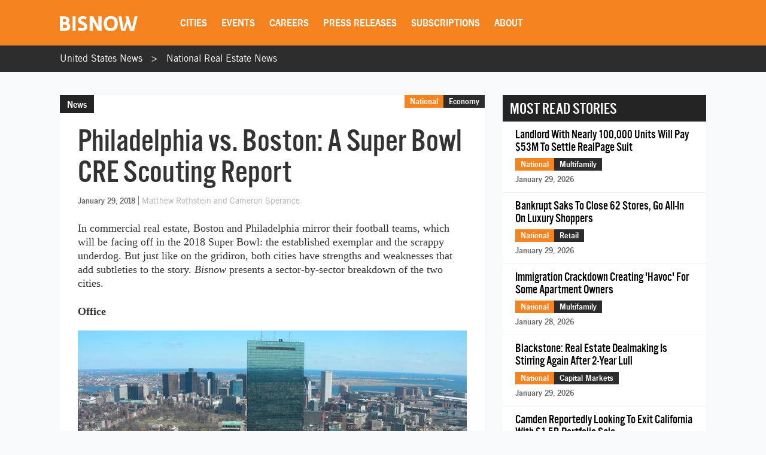

--- FILE ---
content_type: text/html; charset=UTF-8
request_url: https://www.bisnow.com/national/news/economy/philly-boston-cre-super-bowl-scouting-report-84254
body_size: 35353
content:
<!DOCTYPE html>
<html class="js csstransforms" prefix="og: http://ogp.me/ns#" lang="en">
<head>
    <meta charset="utf-8">
    <meta name="csrf-token"  content="YDk41ENiMWai3ht2dLLUMsei0FJpeVhX0DYQyN4O"/>

    <title>Philadelphia vs. Boston: A Super Bowl CRE Scouting Report</title>

    <meta name="description" content="The 2018 Super Bowl pits the cities of Boston and Philadelphia against each other on the gridiron, but how do the regions match up in commercial real estate?"/>

    <meta name="market" content="National">

    <meta name="topic" content="Economy">

                        <meta name="news_keywords" content="Boston Landing, Fenway, Lehigh Valley, King of Prussia, Pa., Super Bowl, University City, Back Bay, Center City, Kendall Square, Cambridge, University City, Philadelphia, King of Prussia Mall, Schuylkill Yards, Amazon HQ2, Cambridge, Mass.">
            
            <meta name="viewport" content="width=device-width, initial-scale=1.0">
    
            <meta name="keywords" content="Boston Landing, Fenway, Lehigh Valley, King of Prussia, Pa., Super Bowl, University City, Back Bay, Center City, Kendall Square, Cambridge, University City, Philadelphia, King of Prussia Mall, Schuylkill Yards, Amazon HQ2, Cambridge, Mass.">
    
    <link rel="apple-touch-icon" sizes="180x180" href="https://cdn.bisnow.net/assets/website/favicon/apple-touch-icon.png">
    <link rel="icon" type="image/png" sizes="32x32" href="https://cdn.bisnow.net/assets/website/favicon/favicon-32x32.png">
    <link rel="icon" type="image/png" sizes="16x16" href="https://cdn.bisnow.net/assets/website/favicon/favicon-16x16.png">
    <link rel="manifest" href="https://cdn.bisnow.net/assets/website/favicon/site.webmanifest">
    <meta name="theme-color" content="#ffffff">
    <meta name="msapplication-config" content="https://cdn.bisnow.net/assets/website/favicon/browser-config.xml" />

    <link rel="canonical" href="https://www.bisnow.com/national/news/economy/philly-boston-cre-super-bowl-scouting-report-84254"/>

    <link rel="image_src" href="https://cdn.bisnow.net/fit?height=1200&amp;type=jpeg&amp;url=https%3A%2F%2Fs3.amazonaws.com%2Fcdn.bisnow.net%2Fcontent%2Fimages%2F2018%2F01%2F5a6f4ed94a703_200_clarendon_st_boston.jpeg&amp;width=1200&amp;sign=-yql-Bb4-stKZ-rkNaAyNnJPR4NpoSLy3zSLF01C6w4"/>
    
    <meta prefix="og: http://ogp.me/ns#" property="og:image" content="https://cdn.bisnow.net/fit?height=1200&amp;type=jpeg&amp;url=https%3A%2F%2Fs3.amazonaws.com%2Fcdn.bisnow.net%2Fcontent%2Fimages%2F2018%2F01%2F5a6f4ed94a703_200_clarendon_st_boston.jpeg&amp;width=1200&amp;sign=-yql-Bb4-stKZ-rkNaAyNnJPR4NpoSLy3zSLF01C6w4"/>
    <meta property="og:image:width" content="400"/>
    <meta property="og:image:height" content="300"/>

    <meta prefix="og: http://ogp.me/ns#" property="og:title"
          content="Philadelphia vs. Boston: A Super Bowl CRE Scouting Report"/>

<meta prefix="og: http://ogp.me/ns#" property="og:description"
      content="The 2018 Super Bowl pits the cities of Boston and Philadelphia against each other on the gridiron, but how do the regions match up in commercial real estate?"/>
<meta prefix="og: http://ogp.me/ns#" property="og:site_name" content="Bisnow"/>
<meta name="csrf-token" content="YDk41ENiMWai3ht2dLLUMsei0FJpeVhX0DYQyN4O">    <meta name="twitter:site" content="@bisnow" />
<meta name="twitter:card" content="summary_large_image" />
 <meta name="twitter:image" content="https://cdn.bisnow.net/fit?height=1200&amp;type=jpeg&amp;url=https%3A%2F%2Fs3.amazonaws.com%2Fcdn.bisnow.net%2Fcontent%2Fimages%2F2018%2F01%2F5a6f4ed94a703_200_clarendon_st_boston.jpeg&amp;width=1200&amp;sign=-yql-Bb4-stKZ-rkNaAyNnJPR4NpoSLy3zSLF01C6w4" />
 <meta name="twitter:title" content="Philadelphia vs. Boston: A Super Bowl CRE Scouting Report" />
 <meta name="twitter:description" content="The 2018 Super Bowl pits the cities of Boston and Philadelphia against each other on the gridiron, but how do the regions match up in commercial real estate?" />
    <script> window.app_url = 'https://www.bisnow.com'; </script>

            <link rel="preconnect" href="https://fonts.googleapis.com">
<link rel="preconnect" href="https://fonts.gstatic.com" crossorigin>

<link rel="preload" as="style" href="//web-assets.bisnow.net/gulped/css/external-essential-v2.dd4365575e341053d093.css">

<link rel="preload" as="font" href="https://cdn.bisnow.net/assets/fonts/NewsGothic-DemiBold-webfont.ttf" crossorigin="anonymous">
<link rel="preload" as="font" href="https://cdn.bisnow.net/assets/fonts/AlternateGothicNo3-webfont.ttf" crossorigin="anonymous">
<link rel="preload" as="font" href="https://cdn.bisnow.net/assets/fonts/tradegothicltstd-webfont.ttf" crossorigin="anonymous">

<link rel="preload" href="https://cdn.bisnow.net/assets/emails/none.gif" as="image">

<link rel="preload" href="//web-assets.bisnow.net/gulped/js/external-v2-essential.78410a4460d8673f8f63.js" as="script">

<link rel="stylesheet" type="text/css" href="//web-assets.bisnow.net/gulped/css/external-essential-v2.dd4365575e341053d093.css" />
<link rel="stylesheet" type="text/css" href="//web-assets.bisnow.net/gulped/css/external-v2.e35b2e1376a918200b1d.css" media="print" onload="this.media='all'" />
<link rel="stylesheet" href="https://cdn.jsdelivr.net/gh/orestbida/cookieconsent@3.1.0/dist/cookieconsent.css">
    
            <link rel="preconnect" href="https://polo.feathr.co" crossorigin>
<link rel="preconnect" href="https://sp.bisnow.com" crossorigin>
<link rel="preconnect" href="https://www.facebook.com" crossorigin>
<link rel="preconnect" href="https://27470f58ea4a74a1fbd530230c6f3f70.safeframe.googlesyndication.com" crossorigin>
<link rel="preconnect" href="https://connect.facebook.net" crossorigin>
    
    
    <script>
        function getCsrfToken() {
            return jQuery('body').attr('data-csrf');
        }
    </script>

            
    <script>
    window.googletag = window.googletag || {cmd: []};
</script>    <script>
    window.dataLayer = window.dataLayer || [];
    window.dataLayer.push({
        'event': 'page_detail_story',
        'page_category': 'story',
        'story_author': 'Matthew Rothstein',
        'story_title_pub_date': 'Philadelphia vs. Boston: A Super Bowl CRE Scouting Report',
        'story_category': 'economy',
        'story_tags': 'Super Bowl,Fenway,Boston Landing,Cambridge,Cambridge, Mass.,Back Bay,King of Prussia, Pa.,King of Prussia Mall,Center City,University City,University City, Philadelphia,Lehigh Valley,Schuylkill Yards,Kendall Square,Amazon HQ2',// Need a way to get this cleaner
        'story_region': 'National',
        'story_type': 'Not Applicable', //
        'content_id': ' 84254',
        'clean_url': window.location.href.split('?')[0]
    });
</script>


            <!-- doubleclick.blade.php -->
<script>
    googletag.cmd.push(function() {

        
            
                var mapping_top_banner = googletag.sizeMapping()
                                            .addSize( [970,640] ,   [970,90]  )
                                            .addSize( [0,0] ,   []  )
                                        .build();
            
            googletag
                .defineSlot('/71422782/national_top_banner', [970,90], 'top_banner')
                .defineSizeMapping(mapping_top_banner)                                
.setTargeting("city","national")                 
.setTargeting("topic","economy")                 
.setTargeting("tags", ["boston-landing","fenway","lehigh-valley","king-of-prussia-pa","super-bowl","university-city","back-bay","center-city","kendall-square","cambridge","university-city-philadelphia","king-of-prussia-mall","schuylkill-yards","amazon-hq2","cambridge-mass"])                 
.addService(googletag.pubads());

        
            
            googletag
                .defineSlot('/71422782/national_right_jumbo_skyscraper', [300,600], 'right_jumbo_skyscraper')
                                                
.setTargeting("city","national")                 
.setTargeting("topic","economy")                 
.setTargeting("tags", ["boston-landing","fenway","lehigh-valley","king-of-prussia-pa","super-bowl","university-city","back-bay","center-city","kendall-square","cambridge","university-city-philadelphia","king-of-prussia-mall","schuylkill-yards","amazon-hq2","cambridge-mass"])                 
.addService(googletag.pubads());

        
            
            googletag
                .defineSlot('/71422782/national_right_jumbo2_skyscraper2', [300,600], 'right_jumbo2_skyscraper2')
                                                
.setTargeting("city","national")                 
.setTargeting("topic","economy")                 
.setTargeting("tags", ["boston-landing","fenway","lehigh-valley","king-of-prussia-pa","super-bowl","university-city","back-bay","center-city","kendall-square","cambridge","university-city-philadelphia","king-of-prussia-mall","schuylkill-yards","amazon-hq2","cambridge-mass"])                 
.addService(googletag.pubads());

        
            
                var mapping_bottom_wide_skyscraper = googletag.sizeMapping()
                                            .addSize( [728,0] ,   [600,160]  )
                                            .addSize( [0,0] ,   []  )
                                        .build();
            
            googletag
                .defineSlot('/71422782/national_bottom_wide_skyscraper', [600,160], 'bottom_wide_skyscraper')
                .defineSizeMapping(mapping_bottom_wide_skyscraper)                                
.setTargeting("city","national")                 
.setTargeting("topic","economy")                 
.setTargeting("tags", ["boston-landing","fenway","lehigh-valley","king-of-prussia-pa","super-bowl","university-city","back-bay","center-city","kendall-square","cambridge","university-city-philadelphia","king-of-prussia-mall","schuylkill-yards","amazon-hq2","cambridge-mass"])                 
.addService(googletag.pubads());

        
            
                var mapping_mobile_medium_rec_1 = googletag.sizeMapping()
                                            .addSize( [970,640] ,   []  )
                                            .addSize( [0,0] ,   [300,250]  )
                                        .build();
            
            googletag
                .defineSlot('/71422782/national_mobile_medium_rec_1', [300,250], 'mobile_medium_rec_1')
                .defineSizeMapping(mapping_mobile_medium_rec_1)                                
.setTargeting("city","national")                 
.setTargeting("topic","economy")                 
.setTargeting("tags", ["boston-landing","fenway","lehigh-valley","king-of-prussia-pa","super-bowl","university-city","back-bay","center-city","kendall-square","cambridge","university-city-philadelphia","king-of-prussia-mall","schuylkill-yards","amazon-hq2","cambridge-mass"])                 
.addService(googletag.pubads());

        
            
                var mapping_mobile_medium_rec_2 = googletag.sizeMapping()
                                            .addSize( [970,640] ,   []  )
                                            .addSize( [0,0] ,   [300,250]  )
                                        .build();
            
            googletag
                .defineSlot('/71422782/national_mobile_medium_rec_2', [300,250], 'mobile_medium_rec_2')
                .defineSizeMapping(mapping_mobile_medium_rec_2)                                
.setTargeting("city","national")                 
.setTargeting("topic","economy")                 
.setTargeting("tags", ["boston-landing","fenway","lehigh-valley","king-of-prussia-pa","super-bowl","university-city","back-bay","center-city","kendall-square","cambridge","university-city-philadelphia","king-of-prussia-mall","schuylkill-yards","amazon-hq2","cambridge-mass"])                 
.addService(googletag.pubads());

                googletag.pubads().collapseEmptyDivs();
        googletag.pubads().enableSingleRequest();
        // googletag.pubads().enableLazyLoad({
        //   fetchMarginPercent: 300,
        //   renderMarginPercent: 200
        // });
        googletag.enableServices();
    });
</script>

    
            <script type="application/ld+json">
[{"@context":"http:\/\/schema.org","@type":"NewsArticle","hasPart":{"@type":"WebPageElement","isAccessibleForFree":false,"cssSelector":".story-container"},"headline":"Philadelphia vs. Boston: A Super Bowl CRE Scouting Report","datePublished":"2018-01-29T17:33:13-05:00","dateCreated":"2018-01-29T17:33:13-05:00","dateModified":"2018-01-30T16:43:28-05:00","image":"https:\/\/imageserver-bisnow1.netdna-ssl.com\/Cd-DjClZCrRtexN1G7t-J1hfGKU=\/710x484\/publisher\/5a6f4ed94a703_200_clarendon_st_boston.jpeg","thumbnailUrl":"https:\/\/imageserver-bisnow1.netdna-ssl.com\/Cd-DjClZCrRtexN1G7t-J1hfGKU=\/710x484\/publisher\/5a6f4ed94a703_200_clarendon_st_boston.jpeg","description":"The 2018 Super Bowl pits the cities of Boston and Philadelphia against each other on the gridiron, but how do the regions match up in commercial real estate?","url":"https:\/\/www.bisnow.com\/national\/news\/economy\/philly-boston-cre-super-bowl-scouting-report-84254","genre":"Economy","articleSection":"National","creator":"Matthew Rothstein","author":"Matthew Rothstein","keywords":"super bowl, fenway, boston landing, cambridge, cambridge, mass., back bay, king of prussia, pa., king of prussia mall, center city, university city, university city, philadelphia, lehigh valley, schuylkill yards, kendall square, amazon hq2"}]
</script>

    
    
    <script type='text/javascript' src='https://platform-api.sharethis.com/js/sharethis.js#property=6823436cbde97c0013e1dc66&product=inline-share-buttons' async='async'></script>
    <script type='text/javascript' src="https://securepubads.g.doubleclick.net/tag/js/gpt.js" async></script>

</head>

<body


class="cart-v0  is-not-mobile"

      
      
      onunload="(function() { /* intentionally left blank */ })()" data-csrf="YDk41ENiMWai3ht2dLLUMsei0FJpeVhX0DYQyN4O">

<!-- Google Tag Manager (noscript) -->
<noscript><iframe src="https://www.googletagmanager.com/ns.html?id=GTM-KW347H2&gtm_auth=kNiu2T5DBdrTT88CldMmbw&gtm_preview=env-2"
height="0" width="0" style="display:none;visibility:hidden"></iframe></noscript>
<!-- End Google Tag Manager (noscript) -->

<div id="wrapper">
    
            <div id="fakeHeader"></div>
        <header id="header">
            <div class="innerWrap">
                <div class="in">

                    <div id="mobNavBtn"></div>
                    <div id="mobSubscribeBtn"><a href="https://www.bisnow.com/subscribe">SUBSCRIBE</a></div>


                                            <a class="logo" href="/">
                            <img src="https://cdn.bisnow.net/bisnow-logos/bisnow-white.svg"
                                 alt="Bisnow - (almost) never boring" height="35" width="130">
                        </a>
                    
                    <nav>
    <ul>
        
        <li class="subMenu mobNavSelect ">
            <a>Cities</a>
            <div class="subMenuContent nav-cols-city">

                    <ul id="gi_cities-dropdown" class="subMenuCities">
                                                    <li><a href="https://www.bisnow.com/atlanta">Atlanta</a></li>
                                                    <li><a href="https://www.bisnow.com/austin-san-antonio">Austin - San Antonio</a></li>
                                                    <li><a href="https://www.bisnow.com/baltimore">Baltimore</a></li>
                                                    <li><a href="https://www.bisnow.com/boston">Boston</a></li>
                                                    <li><a href="https://www.bisnow.com/charlotte">Charlotte</a></li>
                                                    <li><a href="https://www.bisnow.com/chicago">Chicago</a></li>
                                                    <li><a href="https://www.bisnow.com/dallas-ft-worth">Dallas-Fort Worth</a></li>
                                                    <li><a href="https://www.bisnow.com/denver">Denver</a></li>
                                                    <li><a href="https://www.bisnow.com/dublin">Dublin</a></li>
                                                    <li><a href="https://www.bisnow.com/houston">Houston</a></li>
                                                    <li><a href="https://www.bisnow.com/london">London</a></li>
                                                    <li><a href="https://www.bisnow.com/los-angeles">Los Angeles</a></li>
                                                    <li><a href="https://www.bisnow.com/national">National</a></li>
                                                    <li><a href="https://www.bisnow.com/new-york">New York</a></li>
                                                    <li><a href="https://www.bisnow.com/oakland">Oakland</a></li>
                                                    <li><a href="https://www.bisnow.com/philadelphia">Philadelphia</a></li>
                                                    <li><a href="https://www.bisnow.com/phoenix">Phoenix</a></li>
                                                    <li><a href="https://www.bisnow.com/raleigh-durham">Raleigh/Durham</a></li>
                                                    <li><a href="https://www.bisnow.com/san-francisco">San Francisco</a></li>
                                                    <li><a href="https://www.bisnow.com/south-florida">South Florida</a></li>
                                                    <li><a href="https://www.bisnow.com/washington-dc">Washington, D.C.</a></li>
                                            </ul>

            </div>
        </li>
        

        
        <li class="subMenu mobSubNavSelect ">
            <a href="https://www.bisnow.com/events">Events</a>
<div class="subMenuContent">
    <ul>
        <li><a href="https://www.bisnow.com/events">Calendar</a></li>
        <li><a href="https://www.bisnow.com/workshops">Educational Workshops</a></li>
        <li><a href="https://www.bisnow.com/firstdraftlive">First Draft Live</a></li>
        <li><a href="https://bisnowelevate.com" target="_blank">Elevate</a></li>
        <li><a href="https://bisnow.com/ascent" target="_blank">Ascent</a></li>
        <li><a href="https://bisnow.com/escape" target="_blank">Escape</a></li>
        <li><a href="https://www.bisnow.com/apply-to-speak">Apply to Speak</a></li>
        <li><a href="https://www.bisnow.com/event-sponsorship">Sponsor an Event</a></li>
    </ul>
</div>
        </li>
        

        
        <li id="subDesktopMenuCareerDevelopment" class="subMenu mobSubNavSelect mobNavSelect ">

            <a href="/top-talent">Careers</a>

            
            <div class="subMenuContent">
                <ul>
                                            <li>
                            <a href="/top-talent">Top Talent</a>
                        </li>
                                            <li>
                            <a href="/employer">Employer</a>
                        </li>
                                        <li><a href="https://www.selectleaders.com/?utm_source=system&utm_medium=website&utm_campaign=BCP_careers" rel="noopener" target="_blank">SelectLeaders</a></li>
                    <li><a href="https://careers.bisnow.com/" rel="noopener" target="_blank">Bisnow Careers</a></li>
                </ul>
            </div>
                    </li>
        

        
        <li class="mobSubNavSelect mobNavSelect ">
            <a href="https://www.bisnow.com/biswire">Press Releases</a>
        </li>
        

        
        <li id="subDesktopMenuAbout" class="subMenu">
            <a href="https://www.bisnow.com/subscriptions">Subscriptions</a>
            <div class="subMenuContent">
                <ul>
                    <li><a href="https://www.bisnow.com/subscriptions">Newsletters</a></li>
                    <li><a href="https://www.bisnow.com/newsletters">Newsletter Archive</a></li>
                    <li>
                        <a href="https://www.bisnow.com/insider-access-subscriptions">Insider Access Newsletters</a>
                    </li>
                    <li>
                        <a href="https://www.bisnow.com/insider-access-publications">Insider Access Archives</a>
                    </li>
                </ul>
            </div>
        </li>
        


        <li id="subDesktopMenuAbout" class="subMenu ">
            <a href="https://www.bisnow.com/about">About</a>
            <div class="subMenuContent">
                <ul>
                    <li><a href="https://www.bisnow.com/about#contact-us">Contact Us</a></li>
                    <li><a href="https://www.bisnow.com/about#sales-contacts">Advertise with Us</a></li>
                    <li class="subMenu-newsletters" style="display:none;"><a href="https://www.bisnow.com/subscriptions">Newsletters</a></li>
                    <li><a href="https://careers.bisnow.com" target="_blank" rel="noopener">Careers</a></li>
                </ul>
            </div>
        </li>
    </ul>
</nav>

                    <div id="header_partial"></div>

                </div>
            </div>
            <div id="mobNav">
    <ul>
        <li><a href="/">Home</a></li>

        <li class="subMenu mobNavSelect ">
            <div class="selectWrapper">
                <select>
                    <option disabled="disabled" selected="selected" value="0">Choose your city</option>
                    <option value="https://www.bisnow.com/national">National</option>
                                            <option value="https://www.bisnow.com/atlanta">Atlanta</option>
                                            <option value="https://www.bisnow.com/austin-san-antonio">Austin - San Antonio</option>
                                            <option value="https://www.bisnow.com/baltimore">Baltimore</option>
                                            <option value="https://www.bisnow.com/boston">Boston</option>
                                            <option value="https://www.bisnow.com/charlotte">Charlotte</option>
                                            <option value="https://www.bisnow.com/chicago">Chicago</option>
                                            <option value="https://www.bisnow.com/dallas-ft-worth">Dallas-Fort Worth</option>
                                            <option value="https://www.bisnow.com/denver">Denver</option>
                                            <option value="https://www.bisnow.com/dublin">Dublin</option>
                                            <option value="https://www.bisnow.com/houston">Houston</option>
                                            <option value="https://www.bisnow.com/london">London</option>
                                            <option value="https://www.bisnow.com/los-angeles">Los Angeles</option>
                                            <option value="https://www.bisnow.com/national">National</option>
                                            <option value="https://www.bisnow.com/new-york">New York</option>
                                            <option value="https://www.bisnow.com/oakland">Oakland</option>
                                            <option value="https://www.bisnow.com/philadelphia">Philadelphia</option>
                                            <option value="https://www.bisnow.com/phoenix">Phoenix</option>
                                            <option value="https://www.bisnow.com/raleigh-durham">Raleigh/Durham</option>
                                            <option value="https://www.bisnow.com/san-francisco">San Francisco</option>
                                            <option value="https://www.bisnow.com/south-florida">South Florida</option>
                                            <option value="https://www.bisnow.com/washington-dc">Washington, D.C.</option>
                                    </select>
                <span>Cities</span>
            </div>
        </li>

        <li class="subMenu mobSubNavSelect mobNavSelect ">
            <a href="https://www.bisnow.com/events">Events</a>
<div class="subMenuContent">
    <ul>
        <li><a href="https://www.bisnow.com/events">Calendar</a></li>
        <li><a href="https://www.bisnow.com/workshops">Educational Workshops</a></li>
        <li><a href="https://www.bisnow.com/firstdraftlive">First Draft Live</a></li>
        <li><a href="https://bisnowelevate.com" target="_blank">Elevate</a></li>
        <li><a href="https://bisnow.com/ascent" target="_blank">Ascent</a></li>
        <li><a href="https://bisnow.com/escape" target="_blank">Escape</a></li>
        <li><a href="https://www.bisnow.com/apply-to-speak">Apply to Speak</a></li>
        <li><a href="https://www.bisnow.com/event-sponsorship">Sponsor an Event</a></li>
    </ul>
</div>
        </li>

        <li id="subMobileMenuCareerDevelopment" class="subMenu mobSubNavSelect mobNavSelect ">

            <a href="/top-talent">Careers</a>

            
                <div class="subMenuContent">
                    <ul>
                                                    <li>
                                <a href="/top-talent">Top Talent</a>
                            </li>
                                                    <li>
                                <a href="/employer">Employer</a>
                            </li>
                                                    <li><a href="https://www.selectleaders.com/?utm_source=system&utm_medium=website&utm_campaign=BCP_careers" rel="noopener" target="_blank">SelectLeaders</a></li>
                            <li><a href="https://careers.bisnow.com/" rel="noopener" target="_blank">Bisnow Careers</a></li>
                    </ul>
                </div>
                    </li>

        <li id="subMobileMenuPodcasts" class="mobSubNavSelect mobNavSelect ">
            <a href="https://www.bisnow.com/biswire">Press Releases</a>
        </li>

        <li id="subMobileMenuAbout" class="subMenu ">
            <a href="https://www.bisnow.com/subscriptions">Subscriptions</a>
            <div class="subMenuContent">
                <ul>
                    <li><a href="https://www.bisnow.com/subscriptions">Newsletters</a></li>
                    <li><a href="https://www.bisnow.com/newsletters">Newsletter Archive</a></li>
                    <li>
                        <a href="https://www.bisnow.com/insider-access-subscriptions">Insider Access Newsletters</a>
                    </li>
                    <li>
                        <a href="https://www.bisnow.com/insider-access-publications">Insider Access Archives</a>
                    </li>
                </ul>
            </div>
        </li>

        <li id="subMobileMenuAbout" class="subMenu ">
            <a href="https://www.bisnow.com/about">About</a>
            <div class="subMenuContent">
                <ul>
                    <li><a href="https://www.bisnow.com/about#contact-us">Contact Us</a></li>
                    <li><a href="https://www.bisnow.com/about#sales-contacts">Advertise with Us</a></li>
                    <li><a href="https://careers.bisnow.com" target="_blank" rel="noopener">Careers</a></li>
                </ul>
            </div>
        </li>

                    <li id="subMobileMenuRichList">
                <a href="https://www.bisnow.com/about#contact-us">Contact Us</a>
            </li>
            </ul>

    <div class="mob-user-menu">
        <ul id="mobNav-user" class="hidden">

            <li class="subMenu dropdownLinks"><a href="https://www.bisnow.com/subscriptions">My Subscriptions</a>
                <ul>
                    <li class="subMenu dropdownLinks"><a href="https://www.bisnow.com/subscriptions">Newsletters</a></li>
                    <li class="subMenu dropdownLinks"><a href="https://www.bisnow.com/newsletters">Newsletter Archives</a></li>
                    <li class="subMenu dropdownLinks"><a href="https://www.bisnow.com/insider-access-subscriptions">Insider Access Newsletters</a></li>
                    <li class="subMenu dropdownLinks"><a href="https://www.bisnow.com/insider-access-publications">Insider Access Archives</a></li>
                </ul>
            </li>
            <li class="subMenu dropdownLinks"><a href="https://www.bisnow.com/orders">My Purchases</a>
                <ul>
                    <li class="subMenu dropdownLinks"><a href="https://www.bisnow.com/user/my/tickets">Tickets</a></li>
                    <li class="subMenu dropdownLinks"><a href="https://www.bisnow.com/user/my/attendee-lists">Attendee Lists</a></li>
                    <li class="subMenu dropdownLinks"><a href="https://www.bisnow.com/videos">Videos</a></li>
                    <li class="subMenu dropdownLinks"><a href="https://www.bisnow.com/user/my/invoices">Invoices</a></li>
                </ul>
            </li>
            <li class="subMenu dropdownLinks"><a href="https://www.bisnow.com/user/preferences">Edit Profile</a></li>
            <li class="subMenu dropdownLinks"><a href="https://www.bisnow.com/logout">Log Out</a></li>

            <li>
                <span class="search"><i class="searchIcon"></i></span>
                <div class="inputText hidden">
                    <form method="GET" action="https://www.bisnow.com/search/news" accept-charset="UTF-8">
                        <div class="inputText">
                            <input type="text" name="search" placeholder="search" autocomplete="off">
                        </div><!-- / .inputText -->
                        <div class="btn"><button>GO</button></div>
                    </form>
                </div>
            </li>
        </ul>


        <ul id="mobNav-guest" class="hidden">

            <li class="subMenu">
                <a class="logIn" href="javascript:void(0)" onclick="loginModalShow(false, null, 'signin');return false">Login</a>
            </li>

            <li class="subMenu">
                <a class="signUp" href="javascript:void(0)" onclick="loginModalShow(false, null, 'signup');return false">Sign Up</a>
            </li>

            <li>
                <span class="search"><i class="searchIcon"></i></span>
                <div class="inputText hidden">
                    <form method="GET" action="https://www.bisnow.com/search/news" accept-charset="UTF-8">
                        <div class="inputText">
                            <input type="text" name="search" placeholder="search" autocomplete="off">
                        </div><!-- / .inputText -->
                        <div class="btn"><button>GO</button></div>
                    </form>
                </div>
            </li>
        </ul>
    </div>


</div>
<div id="mobNav-background"></div>
        </header>
        
    
        <div id="subheader" class="breadcrumbs_list">
	<div class="innerWrap">
		<div class="in">
			<ul class="breadcrumbs_list">
				<li><a href="https://www.bisnow.com">United States News</a></li>
				<li><a href="https://www.bisnow.com/national">National Real Estate News</a></li>
			</ul>
		</div>
	</div>
</div>    

    
    
    <a class="contactAnchor" href="https://www.bisnow.com/about#contact-us">
        <span>Contact Us</span>
    </a>
    


    
            <div class="headerBanner">
            <div class="banner">
                <div id='top_banner' style='width:970px; height:90px;'>
                    <script>googletag.cmd.push(function () {
                            googletag.display('top_banner');
                        });</script>
                </div>
            </div>
        </div>
        


    
    <div id="content">
        
        <div class="container" id="link-to-edit-page" style="display: none;">
            <div class="row">
                <div class="col-sm-12 text-right">
                    <a href="/admin/stories/115090/edit" target="_blank">Edit Story</a>
                </div>
            </div>
        </div>
        
        

        
        <section class="container storyItem">
            <div class="containerIn">
                <div class="row">
                    
                    <div class="col-lg-8 col-md-8 col-sm-12">
                        
                                                

                        <article class="newsItem">
                            <div class="articleHeader">
                                                                    <div class="label">News</div>
                                                                <h1 id="story_title">
                                    Philadelphia vs. Boston: A Super Bowl CRE Scouting Report
                                </h1>
                                <div id="story_alternate_titles"></div>

                            </div>

                            <div class="in">
                                
                                <div class="whereAndWhen">

                                    <div class="where hidemobile">
                                                                                    <a href="https://www.bisnow.com/national"
                                               style="background-color:#F58320">National</a>
                                                                                            <a href="https://www.bisnow.com/economy"
                                                   style="background-color:#2d2d2d">Economy</a>
                                                                                                                            <span class="view-count" hidden>View count: <label
                                                    class="view-count-number"></label></span>
                                                                            </div>

                                    <div class="where mobile">
                                        <a href="https://www.bisnow.com/national"
                                           style="background-color:#F58320">National</a>
                                                                                    <a href="https://www.bisnow.com/economy"
                                               class="orange">Economy</a>
                                                                            </div>

                                    
                                    <div class="story-info">
                                        <span class="when" style="float: none;">January 29, 2018</span>
                                        <span class="author">
	<span class="name">
					<span class="author"><a>Matthew Rothstein and Cameron Sperance</a></span>
			</span>
	</span>
                                    </div>
                                    


                                </div><!-- / .whereAndWhen -->
                                

                                
                                                                    <div class="socialButtonsx hide_mobile">
                                        <div class="addthis_responsive_sharing"></div>
                                    </div>
                                                                

                                
                                                                

                                                                    
                                    <div class="mobile_banner-300x250"  style="width: 300px; height: 250px" >
                                        <div id='mobile_medium_rec_1'>
                                            <script>
                                                googletag.cmd.push(function () {
                                                    googletag.display('mobile_medium_rec_1');
                                                });
                                            </script>
                                        </div>
                                    </div>
                                
                                
                                <div id="event_story_before"></div>
                                

                                                                    <div class="clear"></div>
                                    <div class="story-container">
                                        <p>In commercial real estate, Boston and Philadelphia mirror their football teams, which will be facing off in the 2018 Super Bowl: the established exemplar and the scrappy underdog. But just like on the gridiron, both cities have strengths and weaknesses that add subtleties to the story. <em>Bisnow</em> presents a sector-by-sector breakdown of the two cities.</p>
<p><strong>Office</strong></p>






    
            
            <div class="wrapper-image">
                
                                    <picture>
                        <source srcset="https://cdn.bisnow.net/fit?height=470&amp;type=webp&amp;url=https%3A%2F%2Fs3.amazonaws.com%2Fcdn.bisnow.net%2Fcontent%2Fimages%2F2018%2F01%2F5a6f4ed94a703_200_clarendon_st_boston.jpeg&amp;width=690&amp;sign=cGOtc0w4cqJdgd63Sjq0ggg6kDacG0GrBUatIgzADKw 1x,
                            https://cdn.bisnow.net/fit?height=940&amp;type=webp&amp;url=https%3A%2F%2Fs3.amazonaws.com%2Fcdn.bisnow.net%2Fcontent%2Fimages%2F2018%2F01%2F5a6f4ed94a703_200_clarendon_st_boston.jpeg&amp;width=1380&amp;sign=boDsDyoFJNHEYj_WEcRFBDgPvcwyKoX_7ugPdXmWkII 2x" type="image/webp" media="(min-width: 425px)" />
                        <source srcset="https://cdn.bisnow.net/fit?height=470&amp;type=jpeg&amp;url=https%3A%2F%2Fs3.amazonaws.com%2Fcdn.bisnow.net%2Fcontent%2Fimages%2F2018%2F01%2F5a6f4ed94a703_200_clarendon_st_boston.jpeg&amp;width=690&amp;sign=1AuLIlLum7aXQ3PP9QuIMuCMpOtUmZTi5sbarrvGPTc 1x,
                            https://cdn.bisnow.net/fit?height=940&amp;type=jpeg&amp;url=https%3A%2F%2Fs3.amazonaws.com%2Fcdn.bisnow.net%2Fcontent%2Fimages%2F2018%2F01%2F5a6f4ed94a703_200_clarendon_st_boston.jpeg&amp;width=1380&amp;sign=NFsqfgcN02i-GEDFxpbBtKv9iShYUlSjIjPk40ybAx4 2x" media="(min-width: 425px)" />
                        <source srcset="https://cdn.bisnow.net/fit?height=350&amp;type=webp&amp;url=https%3A%2F%2Fs3.amazonaws.com%2Fcdn.bisnow.net%2Fcontent%2Fimages%2F2018%2F01%2F5a6f4ed94a703_200_clarendon_st_boston.jpeg&amp;width=395&amp;sign=oJhHz0E7wBcDQYmWNDwC7JEYU2iGcBCaubl2Gtwx6zM 1x,
                            https://cdn.bisnow.net/fit?height=700&amp;type=webp&amp;url=https%3A%2F%2Fs3.amazonaws.com%2Fcdn.bisnow.net%2Fcontent%2Fimages%2F2018%2F01%2F5a6f4ed94a703_200_clarendon_st_boston.jpeg&amp;width=790&amp;sign=IebwwVidTevRHXSIO8Rjo1RAi4Be_ecV-sCAUUqyYVo 2x" type="image/webp" />
                        <source srcset="https://cdn.bisnow.net/fit?height=350&amp;type=jpeg&amp;url=https%3A%2F%2Fs3.amazonaws.com%2Fcdn.bisnow.net%2Fcontent%2Fimages%2F2018%2F01%2F5a6f4ed94a703_200_clarendon_st_boston.jpeg&amp;width=395&amp;sign=A4WhOHyz7avOgh-t7k38kWKg-UwVn7esekT6I7D4Uxg 1x,
                            https://cdn.bisnow.net/fit?height=700&amp;type=jpeg&amp;url=https%3A%2F%2Fs3.amazonaws.com%2Fcdn.bisnow.net%2Fcontent%2Fimages%2F2018%2F01%2F5a6f4ed94a703_200_clarendon_st_boston.jpeg&amp;width=790&amp;sign=mpJ_lxkMOF865QHzVHD3_Fx5nWsiYQrJ_MbIt1FN_S8 2x" />
                        <img src="https://cdn.bisnow.net/assets/website/placeholder.png" loading="lazy" alt="Placeholder" />
                    </picture>
                            </div>

            <div class="image_credit_link">
      <a target="_blank" href="https://www.flickr.com/photos/jasonparis/3579762406/in/[base64]">
                  Flickr/Jason Paris
              </a>
    </div>

  
      <div class="image_cutline">
      <span>200 Clarendon St., previously known as the John Hancock Tower, is Boston's tallest building.</span>
    </div>
                  

        
        




<p><strong>Boston: </strong>Greater Boston’s nearly 210M SF of office space is a hot commodity, with a marketwide vacancy of 10.8%, <a href="http://files.constantcontact.com/c56c44eb501/b2bbc437-3c86-47b5-8499-2276753998bb.pdf?ver=1513691332000" target="_blank">per Perry Brokerage Associates research</a>. Transit-oriented pockets around North and South stations dip below 5% vacancy, and Cambridge is more in demand than Gillette Stadium when Taylor Swift is in town (Tom Brady, too). The city’s 11.1M SF of office space was only 2.4% vacant at the end of 2017.</p>
<p><strong>Philadelphia: </strong>Greater Philadelphia’s average asking rent is at an <a href="https://www.bisnow.com/philadelphia/news/office/jll-cbre-office-q4-negative-net-absorption-83630" target="_blank">all-time high</a> as 2018 begins, thanks to new downtown deliveries in the trophy class and key suburban markets like <a class="tag tag-90621" href="https://www.bisnow.com/tags/conshohocken" target="_blank" data-tag-id="90621">Conshohocken</a>, King of Prussia and the <a class="tag tag-51384" href="https://www.bisnow.com/tags/main-line" target="_blank" data-tag-id="51384">Main Line</a> remaining exceedingly popular. In and out of the city, those top-of-the-market assets are driving a story of the haves and have-nots, as older assets struggle with tenants’ decreasing space demands and the new kids on the block. Even with the newest success stories, vacancy sits at 10.9% in the central business district and 13.4% in the suburbs.</p>
                                                <p><strong>Multifamily</strong></p>






    
            
            <div class="wrapper-image">
                
                                    <picture>
                        <source srcset="https://cdn.bisnow.net/fit?height=470&amp;type=webp&amp;url=https%3A%2F%2Fs3.amazonaws.com%2Fcdn.bisnow.net%2Fcontent%2Fimages%2F2017%2F09%2F59ca63b44867b_river_walk_rendering_philadelphia.png&amp;width=690&amp;sign=0xuDOs6mTLJAQE4PTYEZQN2TSa_zuele4deDer6Lbyk 1x,
                            https://cdn.bisnow.net/fit?height=940&amp;type=webp&amp;url=https%3A%2F%2Fs3.amazonaws.com%2Fcdn.bisnow.net%2Fcontent%2Fimages%2F2017%2F09%2F59ca63b44867b_river_walk_rendering_philadelphia.png&amp;width=1380&amp;sign=39LH__C5QvNDNBhrMybJ_fBsms5NMwh0FhgcfkavGm0 2x" type="image/webp" media="(min-width: 425px)" />
                        <source srcset="https://cdn.bisnow.net/fit?height=470&amp;type=png&amp;url=https%3A%2F%2Fs3.amazonaws.com%2Fcdn.bisnow.net%2Fcontent%2Fimages%2F2017%2F09%2F59ca63b44867b_river_walk_rendering_philadelphia.png&amp;width=690&amp;sign=dYuJXCesztT2kv-eXTUKd3PM371cUVP1vGcVfkkkHkw 1x,
                            https://cdn.bisnow.net/fit?height=940&amp;type=png&amp;url=https%3A%2F%2Fs3.amazonaws.com%2Fcdn.bisnow.net%2Fcontent%2Fimages%2F2017%2F09%2F59ca63b44867b_river_walk_rendering_philadelphia.png&amp;width=1380&amp;sign=H06lNsQ42IQS7WNE9_ggYbFNNyyZak6AtQ9yfLz5eDs 2x" media="(min-width: 425px)" />
                        <source srcset="https://cdn.bisnow.net/fit?height=350&amp;type=webp&amp;url=https%3A%2F%2Fs3.amazonaws.com%2Fcdn.bisnow.net%2Fcontent%2Fimages%2F2017%2F09%2F59ca63b44867b_river_walk_rendering_philadelphia.png&amp;width=395&amp;sign=y5CH_wRs6xrgUe_VB8w-xU5vLwJfS4hFZybdSwfTHQM 1x,
                            https://cdn.bisnow.net/fit?height=700&amp;type=webp&amp;url=https%3A%2F%2Fs3.amazonaws.com%2Fcdn.bisnow.net%2Fcontent%2Fimages%2F2017%2F09%2F59ca63b44867b_river_walk_rendering_philadelphia.png&amp;width=790&amp;sign=nhOcBUcjHcNtRSe2X2QRvbYxIkSO5zsLBAXHxV8qZ0w 2x" type="image/webp" />
                        <source srcset="https://cdn.bisnow.net/fit?height=350&amp;type=png&amp;url=https%3A%2F%2Fs3.amazonaws.com%2Fcdn.bisnow.net%2Fcontent%2Fimages%2F2017%2F09%2F59ca63b44867b_river_walk_rendering_philadelphia.png&amp;width=395&amp;sign=vPVvcislD37pPbnhyekZm_U110h2iDZiCxdhAWa4NgA 1x,
                            https://cdn.bisnow.net/fit?height=700&amp;type=png&amp;url=https%3A%2F%2Fs3.amazonaws.com%2Fcdn.bisnow.net%2Fcontent%2Fimages%2F2017%2F09%2F59ca63b44867b_river_walk_rendering_philadelphia.png&amp;width=790&amp;sign=T_uRT451UQkTfJnqGKsDZ55CVeYLDV8AqJNncAnPbAs 2x" />
                        <img src="https://cdn.bisnow.net/assets/website/placeholder.png" loading="lazy" alt="Placeholder" />
                    </picture>
                            </div>

            <div class="image_credit_link">
      <a target="_blank" href="http://www.phila.gov/CityPlanning/projectreviews/PDF/63%20N.%2023rd%20and%202301%20JFK%20Blvd%20Combined%20presentation_reduced.pdf">
                  PMC Property Group/Gensler
              </a>
    </div>

  
      <div class="image_cutline">
      <span>A rendering of PMC Property Group and Gensler's River Walk dual tower development</span>
    </div>
                  

        
        




<p><strong>Boston: </strong>Boston’s skyline is dotted by cranes, and many of them can be attributed to condo and apartment towers. The most notable, a 740-foot <a class="tag tag-41445" href="https://www.bisnow.com/tags/four-seasons-hotel" target="_blank" data-tag-id="41445">Four Seasons Hotel</a> &amp; Residences in the city’s <a class="tag tag-40627" href="https://www.bisnow.com/tags/back-bay" target="_blank" data-tag-id="40627">Back Bay</a> neighborhood, will be the <a href="https://www.bisnow.com/boston/news/multifamily/michael-dell-could-nab-bostons-priciest-condo-81106" target="_blank">tallest residential building</a> in the city when complete. Boston <a class="tag tag-114265" href="https://www.bisnow.com/tags/mayor-martin-walsh" target="_blank" data-tag-id="114265">Mayor Martin Walsh</a> has made housing a top priority for his administration, with the goal of adding 53,000 units of housing by 2030.</p>
<p>Developers seem happy to oblige, but have been criticized for building out-of-reach luxury units instead of affordable housing. Boston is the fifth-most-expensive city in which to rent a one-bedroom apartment in the U.S., and Massachusetts housing costs are 24% higher than the national average. Mount Vernon Co. Chairman and founder <a class="tag tag-35515" href="https://www.bisnow.com/tags/bruce-percelay" target="_blank" data-tag-id="35515">Bruce Percelay</a> said “<a href="https://www.bisnow.com/boston/news/commercial-real-estate/boston-is-booming-but-is-hq2-going-overboard-82438" target="_blank">the atmosphere is getting very thin</a>” for high-end multifamily developments in Boston at a <em>Bisnow</em> event in December.</p>
<p><strong>Philadelphia: </strong>Philadelphia remains one of the most affordable cities to rent on the East Coast, but the unprecedented number of new deliveries is bound to push rents higher, with <a href="https://www.bisnow.com/philadelphia/news/capital-markets/philly-2018-forecast-multifamily-rent-schuylkill-yards-capital-markets-82971" target="_blank">mixed results</a>. A good portion of Philly’s affordability rate is tied to deep poverty in the sprawling neighborhoods, while <a class="tag tag-40635" href="https://www.bisnow.com/tags/center-city" target="_blank" data-tag-id="40635">Center City</a>, <a class="tag tag-39006" href="https://www.bisnow.com/tags/university-city" target="_blank" data-tag-id="39006">University City</a> and inner neighborhoods like <a class="tag tag-97699" href="https://www.bisnow.com/tags/northern-liberties" target="_blank" data-tag-id="97699">Northern Liberties</a> and <a class="tag tag-57641" href="https://www.bisnow.com/tags/old-city" target="_blank" data-tag-id="57641">Old City</a> see nearly all of that high-priced new construction.</p>
<p>Due to its massive geographical size made up of neighborhoods filled mostly with single-family houses, Philly has fewer apartments per capita than most major cities, and it will stay that way even with its current construction boom. Once this round of new deliveries come online, a construction pause will likely follow to ensure rents can keep growing — unless a certain company picks the city for its next headquarters.</p>
                                                <p><strong>Lab/Life Science</strong></p>






    
            
            <div class="wrapper-image">
                
                                    <picture>
                        <source srcset="https://cdn.bisnow.net/fit?height=470&amp;type=webp&amp;url=https%3A%2F%2Fs3.amazonaws.com%2Fcdn.bisnow.net%2Fcontent%2Fimages%2F2018%2F01%2F5a6f52568c3d1_kendall_square_charles_river_boston_cambridge.jpeg&amp;width=690&amp;sign=BHEc-k_gEUtdAgIUER8C6XdXqMzCnbDY1CAAZos7j1s 1x,
                            https://cdn.bisnow.net/fit?height=940&amp;type=webp&amp;url=https%3A%2F%2Fs3.amazonaws.com%2Fcdn.bisnow.net%2Fcontent%2Fimages%2F2018%2F01%2F5a6f52568c3d1_kendall_square_charles_river_boston_cambridge.jpeg&amp;width=1380&amp;sign=Fm8PQNxqdkA9C1EiaKg0Qae3s5qEjLYTZU-DO-UM_Bo 2x" type="image/webp" media="(min-width: 425px)" />
                        <source srcset="https://cdn.bisnow.net/fit?height=470&amp;type=jpeg&amp;url=https%3A%2F%2Fs3.amazonaws.com%2Fcdn.bisnow.net%2Fcontent%2Fimages%2F2018%2F01%2F5a6f52568c3d1_kendall_square_charles_river_boston_cambridge.jpeg&amp;width=690&amp;sign=LwtZrBBmqxAJ1otsH9t8oTAL0tAMw80GNP5MGF4MWhE 1x,
                            https://cdn.bisnow.net/fit?height=940&amp;type=jpeg&amp;url=https%3A%2F%2Fs3.amazonaws.com%2Fcdn.bisnow.net%2Fcontent%2Fimages%2F2018%2F01%2F5a6f52568c3d1_kendall_square_charles_river_boston_cambridge.jpeg&amp;width=1380&amp;sign=CZ4HeCGb3CYASLJkDV7Po3Rdmoco5eUm8wNxLXlKzdQ 2x" media="(min-width: 425px)" />
                        <source srcset="https://cdn.bisnow.net/fit?height=350&amp;type=webp&amp;url=https%3A%2F%2Fs3.amazonaws.com%2Fcdn.bisnow.net%2Fcontent%2Fimages%2F2018%2F01%2F5a6f52568c3d1_kendall_square_charles_river_boston_cambridge.jpeg&amp;width=395&amp;sign=mB7woO9O5XbQaalANWVGVqEwqx_1giONWPEx4aEbjIo 1x,
                            https://cdn.bisnow.net/fit?height=700&amp;type=webp&amp;url=https%3A%2F%2Fs3.amazonaws.com%2Fcdn.bisnow.net%2Fcontent%2Fimages%2F2018%2F01%2F5a6f52568c3d1_kendall_square_charles_river_boston_cambridge.jpeg&amp;width=790&amp;sign=syIKW2VfiuichCZsj-iaUPDvv_lWKg-pWVsi-SbdD1w 2x" type="image/webp" />
                        <source srcset="https://cdn.bisnow.net/fit?height=350&amp;type=jpeg&amp;url=https%3A%2F%2Fs3.amazonaws.com%2Fcdn.bisnow.net%2Fcontent%2Fimages%2F2018%2F01%2F5a6f52568c3d1_kendall_square_charles_river_boston_cambridge.jpeg&amp;width=395&amp;sign=lYDD_0Oe_GFxo5D0HIAR-CliIWjusGR6ADesODTGzEo 1x,
                            https://cdn.bisnow.net/fit?height=700&amp;type=jpeg&amp;url=https%3A%2F%2Fs3.amazonaws.com%2Fcdn.bisnow.net%2Fcontent%2Fimages%2F2018%2F01%2F5a6f52568c3d1_kendall_square_charles_river_boston_cambridge.jpeg&amp;width=790&amp;sign=oSknhBXMsn1jqAYkEmrmaSzTOYw4joS0udpEVfORwqs 2x" />
                        <img src="https://cdn.bisnow.net/assets/website/placeholder.png" loading="lazy" alt="Placeholder" />
                    </picture>
                            </div>

            <div class="image_credit_link">
      <a target="_blank" href="https://commons.wikimedia.org/wiki/File:MIT_Charles_River_aerial.JPG">
                  Wikimedia Commons/Nick Allen
              </a>
    </div>

  
      <div class="image_cutline">
      <span>Kendall Square, pictured on the left side of the river, is the most expensive life sciences market in the country.</span>
    </div>
                  

        
        




<p><strong>Boston:</strong> Greater Boston is the <a href="https://www.bisnow.com/boston/news/technology/kendall-squeeze-greater-boston-developers-on-where-to-accommodate-a-rushing-wave-of-new-life-science-companies-80983" target="_blank">leading life science cluster</a> in the country and the largest recipient of National Institutes of Health funding. That translates into a tight lab market. Available lab space in some of Greater Boston’s submarkets is about as rare as a smile across Bill Belichick’s face.</p>
<p><a class="tag tag-40761" href="https://www.bisnow.com/tags/east-cambridge" target="_blank" data-tag-id="40761">East Cambridge</a>, which includes the region’s life science hub of <a class="tag tag-40642" href="https://www.bisnow.com/tags/kendall-square" target="_blank" data-tag-id="40642">Kendall Square</a>, is extremely tight, with less than 1% of available lab space. While it has spawned new lab clusters in areas like <a class="tag tag-3253" href="https://www.bisnow.com/tags/new-balance" target="_blank" data-tag-id="3253">New Balance</a>’s <a class="tag tag-3252" href="https://www.bisnow.com/tags/boston-landing" target="_blank" data-tag-id="3252">Boston Landing</a> development and near <a class="tag tag-41226" href="https://www.bisnow.com/tags/fenway-park" target="_blank" data-tag-id="41226">Fenway Park</a>, the entire region has limited availability. Of the nearly 20M SF of lab space in Greater Boston, <a href="http://files.constantcontact.com/c56c44eb501/399f8bf8-4ae2-489e-97d1-daef138067e9.pdf?ver=1513691331000" target="_blank">just over 3%</a> was vacant at the end of 2017, according to Perry Brokerage Associates.</p>
<p><strong>Philadelphia: </strong>While Philadelphia cannot yet hold a candle to Boston’s life science market, it is making impressive strides in the talent-heavy University City area. Incubation centers at the University City Science Center and Pennovation Works have <a href="https://www.bisnow.com/philadelphia/news/neighborhood/university-city-business-recruit-neighborhood-72986" target="_blank">birthed several companies</a> in recent years, and the new multiphase developments <a class="tag tag-115703" href="https://www.bisnow.com/tags/schuylkill-yards" target="_blank" data-tag-id="115703">Schuylkill Yards</a> and <a class="tag tag-117670" href="https://www.bisnow.com/tags/ucity-square" target="_blank" data-tag-id="117670">uCity Square</a> will have <a href="https://www.bisnow.com/philadelphia/news/capital-markets/philly-2018-forecast-multifamily-rent-schuylkill-yards-capital-markets-82971" target="_blank">sizable portions set aside</a> for lab space. With a culture beginning to establish itself and rents considerably lower than in the Boston area (for now), Philly is an excellent value play in the life science sector.</p>
                                                <p><strong>Industrial</strong></p>






    
            
            <div class="wrapper-image">
                
                                    <picture>
                        <source srcset="https://cdn.bisnow.net/fit?height=470&amp;type=webp&amp;url=https%3A%2F%2Fs3.amazonaws.com%2Fcdn.bisnow.net%2Fcontent%2Fimages%2F2018%2F01%2F5a660f8a40cab_LogistiCenter_Rendering_south_jersey.jpeg&amp;width=690&amp;sign=7BwmYRfwX1eF_QO7n8kboCfU8lEI58JfbkGfhSzEZhg 1x,
                            https://cdn.bisnow.net/fit?height=940&amp;type=webp&amp;url=https%3A%2F%2Fs3.amazonaws.com%2Fcdn.bisnow.net%2Fcontent%2Fimages%2F2018%2F01%2F5a660f8a40cab_LogistiCenter_Rendering_south_jersey.jpeg&amp;width=1380&amp;sign=jYxHUFidZPwYHX95tLKIqYz2DmccPVE8PiOgeJYslic 2x" type="image/webp" media="(min-width: 425px)" />
                        <source srcset="https://cdn.bisnow.net/fit?height=470&amp;type=jpeg&amp;url=https%3A%2F%2Fs3.amazonaws.com%2Fcdn.bisnow.net%2Fcontent%2Fimages%2F2018%2F01%2F5a660f8a40cab_LogistiCenter_Rendering_south_jersey.jpeg&amp;width=690&amp;sign=VMO_grcYeM0SjhmSNWq6dKHnZsCMYJ7UlZ7xOf8Njpc 1x,
                            https://cdn.bisnow.net/fit?height=940&amp;type=jpeg&amp;url=https%3A%2F%2Fs3.amazonaws.com%2Fcdn.bisnow.net%2Fcontent%2Fimages%2F2018%2F01%2F5a660f8a40cab_LogistiCenter_Rendering_south_jersey.jpeg&amp;width=1380&amp;sign=FZCBTpe2rtZOMgsyaBaCJIUH0kt5N3WvaRBv-_XPuGI 2x" media="(min-width: 425px)" />
                        <source srcset="https://cdn.bisnow.net/fit?height=350&amp;type=webp&amp;url=https%3A%2F%2Fs3.amazonaws.com%2Fcdn.bisnow.net%2Fcontent%2Fimages%2F2018%2F01%2F5a660f8a40cab_LogistiCenter_Rendering_south_jersey.jpeg&amp;width=395&amp;sign=T_aDozSKdTVUOEpkBIrPO_h38Ne6pqaDxol-DuGVj84 1x,
                            https://cdn.bisnow.net/fit?height=700&amp;type=webp&amp;url=https%3A%2F%2Fs3.amazonaws.com%2Fcdn.bisnow.net%2Fcontent%2Fimages%2F2018%2F01%2F5a660f8a40cab_LogistiCenter_Rendering_south_jersey.jpeg&amp;width=790&amp;sign=7npgG5XmKQUZJt_yUX8I1DwmE26BvpijEqi3KZwuTEU 2x" type="image/webp" />
                        <source srcset="https://cdn.bisnow.net/fit?height=350&amp;type=jpeg&amp;url=https%3A%2F%2Fs3.amazonaws.com%2Fcdn.bisnow.net%2Fcontent%2Fimages%2F2018%2F01%2F5a660f8a40cab_LogistiCenter_Rendering_south_jersey.jpeg&amp;width=395&amp;sign=z12S-U_-4IbgJH7CyJXwtqBgTjUy0qEYDoygpQphpmI 1x,
                            https://cdn.bisnow.net/fit?height=700&amp;type=jpeg&amp;url=https%3A%2F%2Fs3.amazonaws.com%2Fcdn.bisnow.net%2Fcontent%2Fimages%2F2018%2F01%2F5a660f8a40cab_LogistiCenter_Rendering_south_jersey.jpeg&amp;width=790&amp;sign=IHSE8EMvhEP6S0Dyv92Vpqi8T1pJEh2RosUGMWTfrGU 2x" />
                        <img src="https://cdn.bisnow.net/assets/website/placeholder.png" loading="lazy" alt="Placeholder" />
                    </picture>
                            </div>

            <div class="image_credit_link">
      <span>Courtesy: Colliers International</span>
    </div>

  
      <div class="image_cutline">
      <span>A rendering of a building in Dermody Properties' LogistiCenter development in Logan Township, N.J.</span>
    </div>
                  

        
        




<p><strong>Boston: </strong>Not every sector of Boston CRE is jockeying for the Seaport. With limited elbow room, there is nowhere to go but up or out for Boston’s warehouse sector. Boston’s industrial rents are <a href="https://www.bisnow.com/boston/news/industrial/bostons-sleeper-hit-why-industrial-rents-are-moving-for-the-first-time-in-decades-81098" target="_blank">moving for the first time</a> in decades, as supply is diminishing and demand is surging for manufacturing space and last-mile delivery.</p>
<p>Warehouse vacancy closed 2017 at 7% for the entire 85M SF Greater Boston market, with limited availability in the Route 128 core. Most of the region’s industrial space is outside Route 128, but increased focus on last-mile has developers looking for creative solutions to the urban core’s space constraints. It has caused area developers to say it is a matter of when, not if, Boston sees multistory warehouses like <a href="https://www.bisnow.com/new-york/news/industrial/is-multistory-the-way-up-for-warehouses-in-nyc-83213" target="_blank">those getting built</a> in Seattle and New York.</p>
<p><strong>Philadelphia: </strong>Greater Philadelphia contains two of the hottest industrial markets in the country: <a href="https://www.bisnow.com/philadelphia/news/neighborhood/south-jersey-industrial-cherry-hill-2018-83944" target="_blank">South Jersey</a> and the <a href="https://www.bisnow.com/philadelphia/news/industrial/lehigh-valley-second-fastest-industrial-rent-growth-77308" target="_blank">Lehigh Valley</a>. Rapid construction in both areas still cannot keep up with the demand for space, and the Lehigh Valley’s biggest limiting factor is that there are not enough people to staff the number of warehouses that businesses want in the area.</p>
<p>Closer in, Philadelphia County’s industrial vacancy is pretty much <a href="https://www.bisnow.com/philadelphia/news/industrial/philadelphia-industrail-q3-report-low-vacancy-80078" target="_blank">as low as it can get</a>, as the only buildings left on the market have no feasible use for today’s distribution needs. Philadelphia’s central location on the Eastern Seaboard means that shipping centers are not likely to go out of fashion anytime soon.</p>
                                                <p><strong>Retail</strong></p>






    
            
            <div class="wrapper-image">
                
                                    <picture>
                        <source srcset="https://cdn.bisnow.net/fit?height=470&amp;type=webp&amp;url=https%3A%2F%2Fs3.amazonaws.com%2Fcdn.bisnow.net%2Fcontent%2Fimages%2F2018%2F01%2F5a6f5540e4de8_tremont_crossing_boston_rendering.jpeg&amp;width=690&amp;sign=C7JndqzQlz44-nfkR1UcXQP6zWqdS1kMKGXJ4X0KD4c 1x,
                            https://cdn.bisnow.net/fit?height=940&amp;type=webp&amp;url=https%3A%2F%2Fs3.amazonaws.com%2Fcdn.bisnow.net%2Fcontent%2Fimages%2F2018%2F01%2F5a6f5540e4de8_tremont_crossing_boston_rendering.jpeg&amp;width=1380&amp;sign=Ga14KTaUgUhNOOCRAMthBrYCkKudIPajkjvtsYudSpE 2x" type="image/webp" media="(min-width: 425px)" />
                        <source srcset="https://cdn.bisnow.net/fit?height=470&amp;type=jpeg&amp;url=https%3A%2F%2Fs3.amazonaws.com%2Fcdn.bisnow.net%2Fcontent%2Fimages%2F2018%2F01%2F5a6f5540e4de8_tremont_crossing_boston_rendering.jpeg&amp;width=690&amp;sign=VpjSC8yT8JaWckx6Et14z8XUVf6om4T6E68EBGNfMdg 1x,
                            https://cdn.bisnow.net/fit?height=940&amp;type=jpeg&amp;url=https%3A%2F%2Fs3.amazonaws.com%2Fcdn.bisnow.net%2Fcontent%2Fimages%2F2018%2F01%2F5a6f5540e4de8_tremont_crossing_boston_rendering.jpeg&amp;width=1380&amp;sign=DhBYwrwkdOwHNoZqqyeC6Oan92klo5Eo-NUZwggb-3I 2x" media="(min-width: 425px)" />
                        <source srcset="https://cdn.bisnow.net/fit?height=350&amp;type=webp&amp;url=https%3A%2F%2Fs3.amazonaws.com%2Fcdn.bisnow.net%2Fcontent%2Fimages%2F2018%2F01%2F5a6f5540e4de8_tremont_crossing_boston_rendering.jpeg&amp;width=395&amp;sign=QfYDkysNuImDgIwuiZvwtUwq4wGTl7HQbYLGJefMuAc 1x,
                            https://cdn.bisnow.net/fit?height=700&amp;type=webp&amp;url=https%3A%2F%2Fs3.amazonaws.com%2Fcdn.bisnow.net%2Fcontent%2Fimages%2F2018%2F01%2F5a6f5540e4de8_tremont_crossing_boston_rendering.jpeg&amp;width=790&amp;sign=zpP_4XS9DY6BlUGR-xtqm24L_w0qZ-4_QeAXW0-T0t4 2x" type="image/webp" />
                        <source srcset="https://cdn.bisnow.net/fit?height=350&amp;type=jpeg&amp;url=https%3A%2F%2Fs3.amazonaws.com%2Fcdn.bisnow.net%2Fcontent%2Fimages%2F2018%2F01%2F5a6f5540e4de8_tremont_crossing_boston_rendering.jpeg&amp;width=395&amp;sign=erVld18LyGaSqxVjDsx_rf-j5kDSHPRRQmAWs2QBbRs 1x,
                            https://cdn.bisnow.net/fit?height=700&amp;type=jpeg&amp;url=https%3A%2F%2Fs3.amazonaws.com%2Fcdn.bisnow.net%2Fcontent%2Fimages%2F2018%2F01%2F5a6f5540e4de8_tremont_crossing_boston_rendering.jpeg&amp;width=790&amp;sign=HvGvM8TYBalnyrQJ9VL32p0wlM8qOLtH9Z_OrnkERHk 2x" />
                        <img src="https://cdn.bisnow.net/assets/website/placeholder.png" loading="lazy" alt="Placeholder" />
                    </picture>
                            </div>

            <div class="image_credit_link">
      <span>Courtesy: P-3 Partners</span>
    </div>

  
      <div class="image_cutline">
      <span>Rendering of Tremont Crossing, an approved mixed-use proposal in Boston’s Roxbury neighborhood</span>
    </div>
                  

        
        




<p><strong>Boston: </strong>Retail, whether it is <a href="https://www.bisnow.com/national/news/retail/is-retail-really-fcked-28-global-cre-experts-speak-out-75691" target="_blank">doomed or not</a>, does not seem to be entirely down and out in the Hub of the Universe. In fact, some have even gone so far as to say Boston is <a href="https://www.bisnow.com/boston/news/retail/against-retail-doomsday-claims-tremont-crossing-developer-says-boston-is-under-retailed-78986" target="_blank">under-retailed</a>. <a class="tag tag-100509" href="https://www.bisnow.com/tags/newbury-street" target="_blank" data-tag-id="100509">Newbury Street</a>, the city’s historic retail corridor, has ceded some of its control of tourist dollars, as podium-and-tower mixed-use developments are turning neighborhoods like <a class="tag tag-6064" href="https://www.bisnow.com/tags/fenway" target="_blank" data-tag-id="6064">Fenway</a>, the Seaport and the <a class="tag tag-3592" href="https://www.bisnow.com/tags/west-end" target="_blank" data-tag-id="3592">West End</a> by <a class="tag tag-982" href="https://www.bisnow.com/tags/north-station" target="_blank" data-tag-id="982">North Station</a> into shopping hubs.</p>
<p><strong>Philadelphia: </strong>Philly is among the <a href="https://www.bisnow.com/philadelphia/news/retail/philadelphia-restaurants-saving-grace-retail-79301" target="_blank">hottest regions in the country</a> for the food and beverage scene, but retail stores are a mixed bag in the area. The gargantuan <a class="tag tag-114817" href="https://www.bisnow.com/tags/king-of-prussia-mall" target="_blank" data-tag-id="114817">King of Prussia Mall</a> remains invulnerable to the shifting trends, and Center City has some corridors with great location and <a href="https://www.bisnow.com/philadelphia/news/retail/jll-report-market-east-cheapest-retail-corridor-83364" target="_blank">serious value</a> that are <a href="https://www.bisnow.com/philadelphia/news/retail/fashion-district-philadelphia-retail-picture-79608" target="_blank">attracting some national tenants</a> — a trend led by new developments <a class="tag tag-5783" href="https://www.bisnow.com/tags/east-market" target="_blank" data-tag-id="5783">East Market</a> and Fashion District Philadelphia. In most neighborhoods and suburban markets (with <a class="tag tag-42435" href="https://www.bisnow.com/tags/cherry-hill" target="_blank" data-tag-id="42435">Cherry Hill</a>, New Jersey, as the other key exception), retail beyond restaurants is just as dire as everywhere else.</p>
                                                <p><strong>Amazon HQ2</strong></p>






    
            
            <div class="wrapper-image">
                
                                    <picture>
                        <source srcset="https://cdn.bisnow.net/fit?height=470&amp;type=webp&amp;url=https%3A%2F%2Fs3.amazonaws.com%2Fcdn.bisnow.net%2Fcontent%2Fimages%2F2016%2F03%2F56e060d5277a4_2_Neighborhood_Built_Schuylkill_Yards.jpeg&amp;width=690&amp;sign=aU36iNYTxNhbs0EbaroLksIyOVNcPwjf4gU4M1cbXiU 1x,
                            https://cdn.bisnow.net/fit?height=940&amp;type=webp&amp;url=https%3A%2F%2Fs3.amazonaws.com%2Fcdn.bisnow.net%2Fcontent%2Fimages%2F2016%2F03%2F56e060d5277a4_2_Neighborhood_Built_Schuylkill_Yards.jpeg&amp;width=1380&amp;sign=9t35QRi5b3Ov3e4IFSwTXU4A1Ccvp1cW8M8aVYbo2NQ 2x" type="image/webp" media="(min-width: 425px)" />
                        <source srcset="https://cdn.bisnow.net/fit?height=470&amp;type=jpeg&amp;url=https%3A%2F%2Fs3.amazonaws.com%2Fcdn.bisnow.net%2Fcontent%2Fimages%2F2016%2F03%2F56e060d5277a4_2_Neighborhood_Built_Schuylkill_Yards.jpeg&amp;width=690&amp;sign=_g5u3-qKr1dhLI9l8W-8H8M6g58KvA5LqZTi3WMLooM 1x,
                            https://cdn.bisnow.net/fit?height=940&amp;type=jpeg&amp;url=https%3A%2F%2Fs3.amazonaws.com%2Fcdn.bisnow.net%2Fcontent%2Fimages%2F2016%2F03%2F56e060d5277a4_2_Neighborhood_Built_Schuylkill_Yards.jpeg&amp;width=1380&amp;sign=D2mi8dBaTjRokHVwfCTNF0ASK_QxH9_ptTb8rL6T9bo 2x" media="(min-width: 425px)" />
                        <source srcset="https://cdn.bisnow.net/fit?height=350&amp;type=webp&amp;url=https%3A%2F%2Fs3.amazonaws.com%2Fcdn.bisnow.net%2Fcontent%2Fimages%2F2016%2F03%2F56e060d5277a4_2_Neighborhood_Built_Schuylkill_Yards.jpeg&amp;width=395&amp;sign=d0ha6tlma5cOpdXvQaWMLIAxo80QwT1GhPyjWIM6Uyw 1x,
                            https://cdn.bisnow.net/fit?height=700&amp;type=webp&amp;url=https%3A%2F%2Fs3.amazonaws.com%2Fcdn.bisnow.net%2Fcontent%2Fimages%2F2016%2F03%2F56e060d5277a4_2_Neighborhood_Built_Schuylkill_Yards.jpeg&amp;width=790&amp;sign=MIjV1R030ImR6JshWH5obyZWnZUyoWhWr8tgQZS8OjE 2x" type="image/webp" />
                        <source srcset="https://cdn.bisnow.net/fit?height=350&amp;type=jpeg&amp;url=https%3A%2F%2Fs3.amazonaws.com%2Fcdn.bisnow.net%2Fcontent%2Fimages%2F2016%2F03%2F56e060d5277a4_2_Neighborhood_Built_Schuylkill_Yards.jpeg&amp;width=395&amp;sign=mlEc0yK4VnJR2W_AzrwbzLx_ixrVnfOA2A3Q1aShpAo 1x,
                            https://cdn.bisnow.net/fit?height=700&amp;type=jpeg&amp;url=https%3A%2F%2Fs3.amazonaws.com%2Fcdn.bisnow.net%2Fcontent%2Fimages%2F2016%2F03%2F56e060d5277a4_2_Neighborhood_Built_Schuylkill_Yards.jpeg&amp;width=790&amp;sign=6wtNsjlfc_rfTftdcOYi7xlR06ZSHLk2kbRWVSKnHzE 2x" />
                        <img src="https://cdn.bisnow.net/assets/website/placeholder.png" loading="lazy" alt="Placeholder" />
                    </picture>
                            </div>

            <div class="image_credit_link">
      <span>Courtesy of SHoP Architects</span>
    </div>

  
      <div class="image_cutline">
      <span>An early rendering of Drexel and Brandywine's Schuylkill Yards megadevelopment</span>
    </div>
                  

        
        




<p><strong>Boston: </strong>Both cities advanced to the shortlist for <a class="tag tag-142626" href="https://www.bisnow.com/tags/amazon-hq2" target="_blank" data-tag-id="142626">Amazon HQ2</a>, and Boston is feeling cautiously optimistic. While most reports have placed the city as a reliable second choice behind a variety of front-runners, Irish betting site Paddy Power gives the city the <a href="http://www.paddypower.com/bet?action=go_event&amp;category=SPECIALS&amp;ev_class_id=45&amp;ev_type_id=22711&amp;ev_id=13023353&amp;force_racing_css=&amp;ev_desc=Where%20will%20Amazon%20build%20their%20Second%20Headquarters?" target="_blank">best odds</a> of sealing the deal. The city’s culture fit, tech talent and numerous highly ranked universities are why many think Boston has a formidable bid. Its affordability (or lack thereof) is seen as its Achilles' heel, which is why many are pushing the city to <a href="https://www.bisnow.com/boston/news/office/amazon-hq2-could-be-bostons-way-to-tackle-affordability-transit-wish-list-84155" target="_blank">use the bid</a> as an opportunity to tackle much-needed transit upgrades and the <a class="tag tag-2981" href="https://www.bisnow.com/tags/affordable-housing" target="_blank" data-tag-id="2981">affordable housing</a> shortage.</p>
<p><strong>Philadelphia: </strong>Philadelphia checks <a href="https://www.bisnow.com/philadelphia/news/office/philadelphia-amazon-hq2-pitch-mayor-jim-kenney-80566" target="_blank">all the boxes</a> that <a class="tag tag-2378" href="https://www.bisnow.com/tags/amazon" target="_blank" data-tag-id="2378">Amazon</a> set out in its search for HQ2, with great tech talent, transit, affordability, diversity and location — both for the sites in the city and for the city’s geography. Where Philly loses out to other top contenders is in the secondary factors that could ultimately be <a href="https://www.bisnow.com/new-york/news/economic-development/lois-weiss-84169" target="_blank">more important</a>, namely tax incentives and <a class="tag tag-45370" href="https://www.bisnow.com/tags/jeff-bezos" target="_blank" data-tag-id="45370">Jeff Bezos</a>’ personal preference.</p>
<p>Neither of those favor Boston any more than Philly, due to Pennsylvania’s more business-friendly state government and closer proximity to Bezos’ second home in Washington, D.C. It could be said that Philadelphia’s affordability and efficient transit could evaporate the moment 50,000 high-income employees show up on its doorstep, but Mayor <a class="tag tag-122596" href="https://www.bisnow.com/tags/jim-kenney" target="_blank" data-tag-id="122596">Jim Kenney</a> has said he would be <a href="https://www.bizjournals.com/philadelphia/news/2018/01/25/jim-kenney-philly-housing-prices-amazon-hq2.html" target="_blank">excited to solve that problem</a>.</p>
                    
    
                                    </div>
                                
                                

                                <div class="first-related" style="font-style: italic;">Contact Matthew Rothstein at <a href="mailto:matt.rothstein@bisnow.com">matt.rothstein@bisnow.com</a></div>

                                

                                                                <div id="see_also"></div>

                                                                    
                                    <div class="mobile_banner-300x250">
                                        <div id='mobile_medium_rec_2'>
                                            <script>
                                                googletag.cmd.push(function () {
                                                    googletag.display('mobile_medium_rec_2');
                                                });
                                            </script>
                                        </div>
                                    </div>
                                
                                
                                                                

                                
                                                                    <div class="tags">
                                        Related Topics:  <span>
                                            <a href="https://www.bisnow.com/tags/boston-landing">Boston Landing</a>, </span> <span>
                                            <a href="https://www.bisnow.com/tags/fenway">Fenway</a>, </span> <span>
                                            <a href="https://www.bisnow.com/tags/lehigh-valley">Lehigh Valley</a>, </span> <span>
                                            <a href="https://www.bisnow.com/tags/king-of-prussia,-pa.">King of Prussia, Pa.</a>, </span> <span>
                                            <a href="https://www.bisnow.com/tags/super-bowl">Super Bowl</a>, </span> <span>
                                            <a href="https://www.bisnow.com/tags/university-city">University City</a>, </span> <span>
                                            <a href="https://www.bisnow.com/tags/back-bay">Back Bay</a>, </span> <span>
                                            <a href="https://www.bisnow.com/tags/center-city">Center City</a>, </span> <span>
                                            <a href="https://www.bisnow.com/tags/kendall-square">Kendall Square</a>, </span> <span>
                                            <a href="https://www.bisnow.com/tags/cambridge">Cambridge</a>, </span> <span>
                                            <a href="https://www.bisnow.com/tags/university-city,-philadelphia">University City, Philadelphia</a>, </span> <span>
                                            <a href="https://www.bisnow.com/tags/king-of-prussia-mall">King of Prussia Mall</a>, </span> <span>
                                            <a href="https://www.bisnow.com/tags/schuylkill-yards">Schuylkill Yards</a>, </span> <span>
                                            <a href="https://www.bisnow.com/tags/amazon-hq2">Amazon HQ2</a>, </span> <span>
                                            <a href="https://www.bisnow.com/tags/cambridge,-mass.">Cambridge, Mass.</a></span>                                    </div>
                                
                                
                                <div class="socialButtonsx hide_mobile last">
                                    <div class="addthis_responsive_sharing"></div>
                                </div>
                                

                            </div>
                        </article>

                        
                                                

                        
                        <div id="event_story_after"></div>
                        

                        <div class="newsItem" id="newsItem-popup">
                            <div class="newsletter-popup-offset"></div>
<div class="newsletter-popup">
    <div class="in">
        <form id="newsletterSignupFormBottom" class="mb-0">
            <input type="hidden" name="mail_list"
                   value="178,281,283,284,295,299,300,315,316,317,320,332,333"/>
            <input type="hidden" name="url" value="https://www.bisnow.com/national/news/economy/philly-boston-cre-super-bowl-scouting-report-84254">
            <input type="hidden" name="position" value="list_subscribe_footer">

            <div class="newsletter-popup-form">
                <div class="newsletter-popup-title">
                    <div class="newsletter-popup-pretitle">Sign up for more articles like this</div>
                    <div>Subscribe to Bisnow's National Newsletters</div>
                </div>
                <div class="form-fields">
                    <div class="inputText ">
                        <input type="email" id="email" name="email" class="blockEmailForm" placeholder="Email*"
                               autocomplete="email" required/>
                        <div class="error" style="display: none">
                            <div class="formError"></div>
                        </div>
                    </div>
                    <div class="confirmation-button">
                        <span class="btn med">
                            <input type="submit" class="" id="newsletterPopupSignup" value="submit"/>
                        </span>
                    </div>
                </div>
                <div class="form-fields">
                    <div class="terms-of-use">
                        <label>
                                                                                        <span>Also subscribe to Bisnow's Economy Newsletter</span>
                                                    </label>
                    </div>
                </div>
            </div>
        </form>
        <div class="newsletter-popup-confirmation">
            <b>Confirmed!</b> You are subscribed to the Bisnow <b>National</b> E-Newsletter.
        </div>
    </div>
</div>
                        </div>

                        <div id="related_stories"></div>

                    </div>
                    

                    
                    <div class="col-xl-4 col-lg-4 col-md-4 col-sm-12">
                        <aside class="aside">
                            <div class="inside">

                                <div id="top-stories-placement"></div>
                        
                                                <div class="topStories block">
                                                        <div class="headline iconTopStories">Most Read Stories</div>
                                                        <div class="in">
                                <ul>
                                                                                                                                            <li>
                                                                                    <a href="https://www.bisnow.com/national/news/multifamily/landlord-with-nearly-100000-units-settles-class-action-rent-coordination-lawsuit-132980">
                                                                                    <span class="title">Landlord With Nearly 100,000 Units Will Pay $53M To Settle RealPage Suit</span>
                                            <span class="where hidemobile">
                                                <span style="background-color:#F58320">National</span>

                                                                                                <span style="background-color:#2d2d2d">Multifamily</span>
                                                                                            </span>
                                            <span class="where mobile">
                                                <span style="background-color:#F58320">National</span>

                                                                                                <span style="background-color:#2d2d2d">Multifamily</span>
                                                                                            </span>

                                            <span class="when">
                                                January 29, 2026
                                            </span>
                                        </a>
                                    </li>
                                                                                                                                                                                            <li>
                                                                                    <a href="https://www.bisnow.com/national/news/retail/bankrupt-saks-goes-all-in-on-luxury-shoppers-will-close-57-stores-132992">
                                                                                    <span class="title">Bankrupt Saks To Close 62 Stores, Go All-In On Luxury Shoppers</span>
                                            <span class="where hidemobile">
                                                <span style="background-color:#F58320">National</span>

                                                                                                <span style="background-color:#2d2d2d">Retail</span>
                                                                                            </span>
                                            <span class="where mobile">
                                                <span style="background-color:#F58320">National</span>

                                                                                                <span style="background-color:#2d2d2d">Retail</span>
                                                                                            </span>

                                            <span class="when">
                                                January 29, 2026
                                            </span>
                                        </a>
                                    </li>
                                                                                                                                                                                            <li>
                                                                                    <a href="https://www.bisnow.com/national/news/multifamily/immigration-policies-created-havoc-multifamily-sector-132949">
                                                                                    <span class="title">Immigration Crackdown Creating &#039;Havoc&#039; For Some Apartment Owners</span>
                                            <span class="where hidemobile">
                                                <span style="background-color:#F58320">National</span>

                                                                                                <span style="background-color:#2d2d2d">Multifamily</span>
                                                                                            </span>
                                            <span class="where mobile">
                                                <span style="background-color:#F58320">National</span>

                                                                                                <span style="background-color:#2d2d2d">Multifamily</span>
                                                                                            </span>

                                            <span class="when">
                                                January 28, 2026
                                            </span>
                                        </a>
                                    </li>
                                                                                                                                                                                            <li>
                                                                                    <a href="https://www.bisnow.com/national/news/capital-markets/blackstone-reaps-record-earnings-while-real-estate-values-still-sputter-132984">
                                                                                    <span class="title">Blackstone: Real Estate Dealmaking Is Stirring Again After 2-Year Lull</span>
                                            <span class="where hidemobile">
                                                <span style="background-color:#F58320">National</span>

                                                                                                <span style="background-color:#2d2d2d">Capital Markets</span>
                                                                                            </span>
                                            <span class="where mobile">
                                                <span style="background-color:#F58320">National</span>

                                                                                                <span style="background-color:#2d2d2d">Capital Markets</span>
                                                                                            </span>

                                            <span class="when">
                                                January 29, 2026
                                            </span>
                                        </a>
                                    </li>
                                                                                                                                                                                            <li>
                                                                                    <a href="https://www.bisnow.com/national/news/multifamily/camden-reportedly-looking-exit-california-with-15b-portfolio-sale-132945">
                                                                                    <span class="title">Camden Reportedly Looking To Exit California With $1.5B Portfolio Sale</span>
                                            <span class="where hidemobile">
                                                <span style="background-color:#F58320">National</span>

                                                                                                <span style="background-color:#2d2d2d">Multifamily</span>
                                                                                            </span>
                                            <span class="where mobile">
                                                <span style="background-color:#F58320">National</span>

                                                                                                <span style="background-color:#2d2d2d">Multifamily</span>
                                                                                            </span>

                                            <span class="when">
                                                January 28, 2026
                                            </span>
                                        </a>
                                    </li>
                                                                                                                </ul>
                                <div class="moreTopStories">
                                    <a href="https://www.bisnow.com/top-stories/national">More Top Stories</a>
                                </div>
                            </div>
                        </div>
                                                


                                <div class="newsletter block newsletterSignupWrapper">
            <div class="headline iconNewsletter ">
                <a href="https://www.bisnow.com/subscriptions#classifications=1" style="color:#fff;text-decoration:none">Bisnow National Newsletters</a>
            </div>
            <div class="in">
                <form method="GET" action="https://www.bisnow.com/subscriptions#classifications=1" class="newsletterSignupForm" id="newsletterSignupFormSidebar">
                    
                    <div class="inputText ">
                        <input type="email" id="email-new" name="email" class="blockEmailForm" placeholder="Email*" autocomplete="email" required
                                                    />
                    </div>
                    <button class="btn orange btn-block">Submit</button>
                </form>
            </div><!-- / .in -->
        </div>
    

                                
                                                                    <div class="asideBanner block hidemobile">
  <div id='right_jumbo_skyscraper'>
    <script>
      googletag.cmd.push(function() { googletag.display('right_jumbo_skyscraper'); });
    </script>
  </div>
</div>
                                                                <div id="app" style="margin-bottom:20px">
                                    <select-leaders class="block jobOpportunities"
                                                    jobs-url="https://api.bisnow.com/jobs?classification=national"
                                    ></select-leaders>
                                </div>

                            </div><!-- / .inside -->
                        </aside>
                    </div>
                    

                </div>

            </div>
        </section>

    </div>

    

        
    <div class="modal fade" id="email-modal" tabindex="-1" role="dialog">
    <div class="modal-dialog">
        <div class="modal-content">
            <div class="modal-header">
                <h4 class="modal-title">SHARE STORY</h4>
                <p>or click <a href="#" class="copy-to-clipboard" style="color: #fff; text-decoration: underline;">here</a> to copy link to clipboard</p>
            </div>
            <div class="modal-body">

                <div class="message"></div>

                <form method="POST" action="https://www.bisnow.com/national/news/economy/philly-boston-cre-super-bowl-scouting-report-84254" accept-charset="UTF-8"><input name="_token" type="hidden" value="YDk41ENiMWai3ht2dLLUMsei0FJpeVhX0DYQyN4O">

                <div class="table">
                    <div class="row">
                        <div class="col-lg-12 col-md-12">
                            <label for="share_from">From:</label><br/>
                            <div class="inputText">
                                <input id="share_from" placeholder="Your email address" autocomplete="off" name="from" type="text" value="">
                            </div>
                        </div>
                    </div>

                    <div class="row">
                        <div class="col-lg-12 col-md-12">
                            <label for="share_to">To (use comma to separate multiple addresses):</label><br/>
                            <div class="inputText">
                                <textarea id="share_to" placeholder="Send to email addresses" name="to" cols="50" rows="10"></textarea>
                            </div>
                        </div>
                    </div>

                </div>

                <input id="share_url" name="url" type="hidden" value="http://www.bisnow.com/national/news/economy/philly-boston-cre-super-bowl-scouting-report-84254">
                <input name="title" type="hidden" value="Philadelphia vs. Boston: A Super Bowl CRE Scouting Report">
                <input name="source" type="hidden" value="website">

                </form>
            </div>
            <div class="modal-footer">
        <span class="btn" data-dismiss="modal">
          <a href="">CLOSE</a>
        </span>
                <span class="btn email-share-btn">
          <a href="">SEND</a>
        </span>
            </div>
        </div>
    </div>
</div>

    <div id="bisnow-email" class="bisnow-email" style="display: none;">
        <div class="title noselect"><span class="noselect">Email Story</span><span class="close noselect">x</span></div>
        <div class="content">
            <div class="message"></div>
            <form action="#">
                <input type="hidden" name="title" value="Philadelphia vs. Boston: A Super Bowl CRE Scouting Report"/>
                <input type="hidden" name="url" value="https://www.bisnow.com/national/news/economy/philly-boston-cre-super-bowl-scouting-report-84254"/>
                <div class="row">
                    <label>From</label>
                    <input type="text" name="from"/>
                </div>
                <div class="row">
                    <label>To</label>
                    <input type="text" name="to"/>
                </div>
                <div class="row">
                    <input type="submit" value="Send"/>
                </div>
            </form>
        </div>
    </div>

    <div class="scroll-newsletter-wrapper" data-show="false">
    <div class="scroll-newsletter-tab">
        <div class="scroll-newsletter-tab-content">
            SUBSCRIBE
        </div>
    </div>
    <div class="scroll-newsletter-popup always-hide-popup">
        <form method="POST" id="newsletterSignupFormLeft" class="mb-0">
            <input type="hidden" name="_token" value="YDk41ENiMWai3ht2dLLUMsei0FJpeVhX0DYQyN4O"/>
            <input type="hidden" name="url" value="https://www.bisnow.com/national/news/economy/philly-boston-cre-super-bowl-scouting-report-84254">
            <input type="hidden" name="position" value="list_subscribe_popout">
            <input type="hidden" name="mail_list"
                   value="178,281,283,284,295,299,300,315,316,317,320,332,333"/>

            <div class="scroll-newsletter-close">X</div>
            <div class="newsletter-popup-title">
                Subscribe to Bisnow's <br>National Newsletters
            </div>
            <div class="form-fields">
                <div class="inputText ">
                    <input type="email" id="email-left" name="email" class="blockEmailForm" placeholder="Email*"
                           autocomplete="email" required/>
                    <div class="error" style="display: none">
                        <div class="formError"></div>
                    </div>
                </div>
                <div class="confirmation-button">
                    <span class="btn med">
                        <input type="submit" class="" id="newsletterPopupSignup-left" value="submit"/>
                    </span>
                </div>
            </div>
            <div class="form-fields">
                <div class="terms-of-use">
                    <label class="mb-0">
                                                                            <span>Also subscribe to Bisnow's Economy Newsletter</span>
                                            </label>
                </div>
            </div>
        </form>
    </div>
</div>
    <div id="event-slideout-wrapper"></div>

    <style type="text/css">
    #submit-loader-wrap {
        position: absolute;
        top: 0;
        left: 0;
        background: rgba(0, 0, 0, .75);
        width: 100%;
        height: 100%;
        z-index: 100;
    }

    #submit-loader-wrap .loader {
        border: 16px solid #f3f3f3;
        border-radius: 50%;
        border-top: 16px solid #F58320;
        width: 50px;
        height: 50px;
        -webkit-animation: spin 2s linear infinite; /* Safari */
        animation: spin 2s linear infinite;
        margin: 100px auto 0;
    }
    #login-modal .select2 .select2-selection__choice {
        background-color: #fff;
        color: #000;
        margin-right: 10px;
        margin-top: 3px;
    }
</style>

<div class="modal fade" id="login-modal" tabindex="-1" role="dialog">
    <div class="modal-dialog">
        <div class="modal-content">
            <div id="submit-loader-wrap" style="display: none;">
                <div class="loader"></div>
            </div>
            <div class="modal-close">
                <a data-dismiss="modal">x</a>
            </div>
            <div class="modal-header">
                <h4 class="modal-title">LOGIN TO BISNOW</h4>
                <p class="modal-title">LOGIN TO BISNOW</p>
            </div>
            <div class="modal-body">

                <div class="user-auth default-view">
                  <div id="loginPopup__main-form">

    <div class="loginPopup__main-form-header">
        <div class="row pt-0">
            <div class="col-xs-12">
                <p class="font-style-italic"><em>We're not asking for your money. This is not a step
                        towards a paywall. Our news is free and we intend to keep it that way.</em></p>
            </div>
        </div>

        <div class="row pt-0 pt-lg-2">
            <div class="col-xs-12 signin-tabs">
                <label for="signin" class="radio-btn">
                    <input id="signin" value="signin"
                        name="login-type" checked type="radio"/>
                    <span>Login</span>
                </label>
                <label for="signup" class="radio-btn">
                    <input id="signup" value="signup"
                        name="login-type" type="radio"/>
                    <span>Register</span>
                </label>
            </div>
        </div>

        <div class="row title-class pt-lg-2 mb-2">
            <div class="col-xs-12 col-sm-12 col-md-12 col-lg-12">
                <h2 class="login-type-title">Sign In</h2>
                <div class="message alert text-left hidden"></div>
            </div>
        </div>
    </div>


    <form method="post"
        id="login-popup-form"
        class="login-modal form-light mb-4"
        onsubmit="return false;">

    
        <input type="hidden" name="type" value="json"/>
        <input type="hidden" name="return_to_url" value="https://www.bisnow.com/national/news/economy/philly-boston-cre-super-bowl-scouting-report-84254"
            id="return_to_url"/>
        <input type="hidden" name="_token" value="YDk41ENiMWai3ht2dLLUMsei0FJpeVhX0DYQyN4O"/>
        <input type="hidden" name="mail_list" id="mail_list" value="178,281,283,284,295,299,300,315,316,317,320,332,333"/>

        <div class="table mb-0">
            <div class="row form-wrap pt-0">

                <div id="loginPopup__register">
    <div class="col-lg-12 col-sm-12 col-xs-12 input_email">
        <div class="form-group mb-3">
            <label for="login_email_save">Email:</label>
            <div class="inputText">
                <input type="email" name="emailSave" id="login_email_save" class="login_email"
                        placeholder="Enter Your Work Email" autocomplete="email"/>
            </div>
        </div>
        <div class="loginPopup__register-error">
            Please enter a valid email address
        </div>
    </div>
</div>
                <div class="loginPopup__registerFull">
                    <div class="col-lg-6 col-md-6 col-sm-12 col-xs-12 input_first_name">
                        <div class="form-group mb-3">
                            <label for="register_first_name">First Name:</label>

                            <div class="inputText">
                                <input type="text" name="first_name" id="register_first_name"
                                        placeholder="First Name" autocomplete="given-name"/>
                            </div>
                        </div>
                    </div>

                    <div class="col-lg-6 col-md-6 col-sm-12 col-xs-12 input_last_name">
                        <div class="form-group mb-3">
                            <label for="register_last_name">Last Name:</label>

                            <div class="inputText">
                                <input type="text" name="last_name" id="register_last_name"
                                        placeholder="Last Name" autocomplete="family-name"/>
                            </div>
                        </div>
                    </div>
                </div>

                <div id="loginPopup__emailPassword">
                    <div class="col-lg-12 col-sm-12 col-xs-12 input_email">
                        <div class="form-group mb-3">
                            <label for="login_email_signin">Email:</label>
                            <div class="inputText">
                                <input type="email" name="email" id="login_email_signin" class="login_email"
                                        placeholder="Enter Your Email" autocomplete="email"/>
                            </div>
                        </div>
                    </div>

                    <div class="col-lg-12 col-sm-12 col-xs-12 input_password">
                        <div class="form-group mb-3">
                            <label for="login_password">Password:</label>

                            <div class="inputText">
                                <input id="login_password" placeholder="Enter your password" autocomplete="off" name="password" type="password" value="">
                            </div>
                            <div style="display:block; margin-top: 5px; font-size: 14px !important;"
                                class="signin-element">
                                <a class="do-forgot-password loginPopup__forgot-password" href="javascript:void(0)">Forgot your password?</a> <span class="loginPopup__forgot-password">We can help!</span>
                            </div>
                        </div>
                    </div>
                </div>

                <div class="loginPopup__registerFull">
                    <div class="col-lg-12 col-sm-12 col-xs-12 input_phone">
                        <div class="form-group mb-3">
                            <label for="register_phone">Cell Phone:</label>
                            <div class="inputText">
                                <input type="tel" name="phone" id="register_phone" class="form-control"
                                        placeholder="Cell Phone" autocomplete="tel-national"/>
                            </div>
                        </div>
                    </div>
                    <div class="col-lg-12 col-md-12 col-sm-12 col-xs-12 input_zip">
                        <div class="form-group mb-3">
                            <label for="register_zip">Postal Code: </label>

                            <div class="inputText">
                                <input type="text" name="zip" id="register_zip" class="form-control"
                                        placeholder="Postal Code" autocomplete="postal-code"/>
                            </div>
                        </div>
                    </div>

                    <div class="col-lg-6 col-md-6 col-sm-12 col-xs-12 input_company">
                        <div class="form-group mb-3">
                            <label for="register_company">Company:</label>
                            <div class="inputText" style="height: 41px;">
                                <select id="register_company" class="js-type-ahead"
                                ></select>
                            </div>
                        </div>
                    </div>

                    <div class="col-lg-6 col-md-6 col-sm-12 col-xs-12 input_title">
                        <div class="form-group mb-3">
                            <label for="register_title">Title:</label>
                            <div class="inputText">
                                <select id="register_title" autocomplete="on" name="title"
                                        class="form-control" style="width: 100%;" required>
                                    <option value="" hidden>Select Title</option>
                                                                            <option value="Accountant">Accountant</option>
                                                                            <option value="Agent">Agent</option>
                                                                            <option value="Analyst">Analyst</option>
                                                                            <option value="Architect">Architect</option>
                                                                            <option value="Assistant">Assistant</option>
                                                                            <option value="Associate">Associate</option>
                                                                            <option value="Attorney">Attorney</option>
                                                                            <option value="Chairman">Chairman</option>
                                                                            <option value="Chief Executive Officer">Chief Executive Officer</option>
                                                                            <option value="Chief Financial Officer">Chief Financial Officer</option>
                                                                            <option value="Chief Information Officer">Chief Information Officer</option>
                                                                            <option value="Chief Investment Officer">Chief Investment Officer</option>
                                                                            <option value="Chief Marketing Officer">Chief Marketing Officer</option>
                                                                            <option value="Chief Operating Officer">Chief Operating Officer</option>
                                                                            <option value="Chief Technology Officer">Chief Technology Officer</option>
                                                                            <option value="Community Association Manager">Community Association Manager</option>
                                                                            <option value="Consultant">Consultant</option>
                                                                            <option value="Coordinator">Coordinator</option>
                                                                            <option value="Designer">Designer</option>
                                                                            <option value="Director">Director</option>
                                                                            <option value="Engineer">Engineer</option>
                                                                            <option value="Founder">Founder</option>
                                                                            <option value="General Manager">General Manager</option>
                                                                            <option value="Head of">Head of</option>
                                                                            <option value="HOA Board Member">HOA Board Member</option>
                                                                            <option value="Manager">Manager</option>
                                                                            <option value="Managing Director">Managing Director</option>
                                                                            <option value="Other">Other</option>
                                                                            <option value="Other C-Suite">Other C-Suite</option>
                                                                            <option value="Partner">Partner</option>
                                                                            <option value="President">President</option>
                                                                            <option value="Principal">Principal</option>
                                                                            <option value="Project Manager">Project Manager</option>
                                                                            <option value="Senior Vice President">Senior Vice President</option>
                                                                            <option value="Specialist">Specialist</option>
                                                                            <option value="Student">Student</option>
                                                                            <option value="Superintendent">Superintendent</option>
                                                                            <option value="Surveyor">Surveyor</option>
                                                                            <option value="Vice President">Vice President</option>
                                                                    </select>
                            </div>
                        </div>
                    </div>

                    <div class="col-lg-6 col-md-6 col-sm-12 col-xs-12 input_industry">
                        <div class="form-group mb-3">
                            <label for="register_industry">Industry:</label>
                            <div class="inputText">
                                <select id="register_industry" autocomplete="on" name="industry"
                                        class="form-control" style="width: 100%;" required>
                                    <option value="" hidden>Select Industry</option>
                                                                            <option value="Accounting / Tax Advisory">Accounting / Tax Advisory</option>
                                                                            <option value="Architect">Architect</option>
                                                                            <option value="Banking / Financial">Banking / Financial</option>
                                                                            <option value="CRE Broker - Agency">CRE Broker - Agency</option>
                                                                            <option value="CRE Broker - Debt">CRE Broker - Debt</option>
                                                                            <option value="CRE Broker - Equity">CRE Broker - Equity</option>
                                                                            <option value="CRE Broker - Investment Sales">CRE Broker - Investment Sales</option>
                                                                            <option value="CRE Broker - Landlord Representation">CRE Broker - Landlord Representation</option>
                                                                            <option value="CRE Broker - Property Insurance">CRE Broker - Property Insurance</option>
                                                                            <option value="CRE Broker - Tenant Representation">CRE Broker - Tenant Representation</option>
                                                                            <option value="CRE Broker - Title Insurance">CRE Broker - Title Insurance</option>
                                                                            <option value="Construction">Construction</option>
                                                                            <option value="Consulting">Consulting</option>
                                                                            <option value="Corporate Real Estate / Tenant">Corporate Real Estate / Tenant</option>
                                                                            <option value="Education">Education</option>
                                                                            <option value="Energy">Energy</option>
                                                                            <option value="Engineering">Engineering</option>
                                                                            <option value="Furniture">Furniture</option>
                                                                            <option value="General Contractor">General Contractor</option>
                                                                            <option value="Government">Government</option>
                                                                            <option value="Healthcare / Medical">Healthcare / Medical</option>
                                                                            <option value="Hospitality / Restaurants">Hospitality / Restaurants</option>
                                                                            <option value="Institutional Investor - Endowment Fund">Institutional Investor - Endowment Fund</option>
                                                                            <option value="Institutional Investor - Equity Crowd Fund ">Institutional Investor - Equity Crowd Fund </option>
                                                                            <option value="Institutional Investor - Family Office">Institutional Investor - Family Office</option>
                                                                            <option value="Institutional Investor - Insurance Company">Institutional Investor - Insurance Company</option>
                                                                            <option value="Institutional Investor - Pension Fund">Institutional Investor - Pension Fund</option>
                                                                            <option value="Institutional Investor - Sovereign Wealth Fund">Institutional Investor - Sovereign Wealth Fund</option>
                                                                            <option value="Institutional Investor - Wealth Management">Institutional Investor - Wealth Management</option>
                                                                            <option value="Insurance / Underwriter">Insurance / Underwriter</option>
                                                                            <option value="Interior Design">Interior Design</option>
                                                                            <option value="Landscaping">Landscaping</option>
                                                                            <option value="Law Firm / Legal Services">Law Firm / Legal Services</option>
                                                                            <option value="Lender - Agency">Lender - Agency</option>
                                                                            <option value="Lender - Bank">Lender - Bank</option>
                                                                            <option value="Lender - Bridge">Lender - Bridge</option>
                                                                            <option value="Lender - Credit Union">Lender - Credit Union</option>
                                                                            <option value="Lender - Debt Fund">Lender - Debt Fund</option>
                                                                            <option value="Lender - Private">Lender - Private</option>
                                                                            <option value="Marketing / PR">Marketing / PR</option>
                                                                            <option value="Materials">Materials</option>
                                                                            <option value="Other">Other</option>
                                                                            <option value="Owner / Investor">Owner / Investor</option>
                                                                            <option value="Owner / Operator / Developer">Owner / Operator / Developer</option>
                                                                            <option value="Parking">Parking</option>
                                                                            <option value="Private Equity">Private Equity</option>
                                                                            <option value="Professional Services">Professional Services</option>
                                                                            <option value="PropTech">PropTech</option>
                                                                            <option value="Property Management">Property Management</option>
                                                                            <option value="Publishing / Media">Publishing / Media</option>
                                                                            <option value="Real Estate Investment Firm ">Real Estate Investment Firm </option>
                                                                            <option value="Real Estate Investment Trust (REIT)">Real Estate Investment Trust (REIT)</option>
                                                                            <option value="Residential - Broker">Residential - Broker</option>
                                                                            <option value="Residential – Appraisers">Residential – Appraisers</option>
                                                                            <option value="Residential – Condos">Residential – Condos</option>
                                                                            <option value="Residential – HOA">Residential – HOA</option>
                                                                            <option value="Residential – HOA Management">Residential – HOA Management</option>
                                                                            <option value="Residential – Home Builder">Residential – Home Builder</option>
                                                                            <option value="Residential – Luxury Homes">Residential – Luxury Homes</option>
                                                                            <option value="Residential – Master Planned Communities">Residential – Master Planned Communities</option>
                                                                            <option value="Residential – Mortgage Lender">Residential – Mortgage Lender</option>
                                                                            <option value="Residential – Property Management">Residential – Property Management</option>
                                                                            <option value="Residential – Single Family Rental">Residential – Single Family Rental</option>
                                                                            <option value="Security Company">Security Company</option>
                                                                            <option value="Transportation / Logistics / Storage">Transportation / Logistics / Storage</option>
                                                                    </select>
                            </div>
                        </div>
                    </div>

                    <div class="col-lg-6 col-md-6 col-sm-12 col-xs-12 input_job_function">
                        <div class="form-group mb-3">
                            <label for="register_job_function">Job Function:</label>
                            <div class="inputText">
                                <select id="register_job_function" autocomplete="on" name="job_function"
                                        class="form-control" style="width: 100%;" required>
                                    <option value="" hidden>Select Job Function</option>
                                                                            <option value="Accounting">Accounting</option>
                                                                            <option value="Acquisitions/Dispositions">Acquisitions/Dispositions</option>
                                                                            <option value="Administrative">Administrative</option>
                                                                            <option value="Architecture/Design">Architecture/Design</option>
                                                                            <option value="Asset Management">Asset Management</option>
                                                                            <option value="Broker - Capital Markets">Broker - Capital Markets</option>
                                                                            <option value="Broker - Investment Sales">Broker - Investment Sales</option>
                                                                            <option value="Broker - Leasing/Tenant Representation">Broker - Leasing/Tenant Representation</option>
                                                                            <option value="Broker - Not Specified">Broker - Not Specified</option>
                                                                            <option value="Construction/Materials Application">Construction/Materials Application</option>
                                                                            <option value="Development">Development</option>
                                                                            <option value="Engineering">Engineering</option>
                                                                            <option value="Executive Team">Executive Team</option>
                                                                            <option value="Facilities Management">Facilities Management</option>
                                                                            <option value="Finance">Finance</option>
                                                                            <option value="Human Resources">Human Resources</option>
                                                                            <option value="Insurance">Insurance</option>
                                                                            <option value="Investor Relations">Investor Relations</option>
                                                                            <option value="Leasing/Tenant Management">Leasing/Tenant Management</option>
                                                                            <option value="Legal">Legal</option>
                                                                            <option value="Marketing/PR">Marketing/PR</option>
                                                                            <option value="Not Specified">Not Specified</option>
                                                                            <option value="Operations">Operations</option>
                                                                            <option value="Origination">Origination</option>
                                                                            <option value="Other">Other</option>
                                                                            <option value="Portfolio Management">Portfolio Management</option>
                                                                            <option value="Procurement/Estimating">Procurement/Estimating</option>
                                                                            <option value="Project/Program Management">Project/Program Management</option>
                                                                            <option value="Property Management">Property Management</option>
                                                                            <option value="Sales/Business Development">Sales/Business Development</option>
                                                                            <option value="Sustainability">Sustainability</option>
                                                                            <option value="Talent Acquisition">Talent Acquisition</option>
                                                                            <option value="Technology">Technology</option>
                                                                            <option value="Valuation/Advisory">Valuation/Advisory</option>
                                                                    </select>
                            </div>
                        </div>
                    </div>

                    <div class="col-lg-12 col-sm-12 col-xs-12 input_asset_classes">
                        <div class="form-group mb-3">
                            <label for="register_asset_classes">Asset Classes:</label>
                            <select id="register_asset_classes" autocomplete="on" name="asset_classes"
                                    class="form-control" style="width: 100%;" multiple="multiple">
                                    <option value="" hidden>Select Asset Classes</option>
                                                                    <option value="affordable-housing">Affordable Housing</option>
                                                                    <option value="communication">Communication</option>
                                                                    <option value="data-center">Data Center</option>
                                                                    <option value="education">Education</option>
                                                                    <option value="entertainment-facilities">Entertainment Facilities</option>
                                                                    <option value="government">Government</option>
                                                                    <option value="healthcare">Healthcare</option>
                                                                    <option value="hospitality">Hospitality</option>
                                                                    <option value="industrial">Industrial</option>
                                                                    <option value="land">Land</option>
                                                                    <option value="life-sciences">Life Sciences</option>
                                                                    <option value="mixed-use">Mixed Use</option>
                                                                    <option value="mobile-home">Mobile Home</option>
                                                                    <option value="multifamily">Multifamily</option>
                                                                    <option value="office">Office</option>
                                                                    <option value="parking">Parking</option>
                                                                    <option value="railroad">Railroad</option>
                                                                    <option value="retail">Retail</option>
                                                                    <option value="retail-shopping-center">Retail / Shopping Center</option>
                                                                    <option value="self-storage">Self Storage</option>
                                                                    <option value="senior-living">Senior Living</option>
                                                                    <option value="student-housing">Student Housing</option>
                                                                    <option value="sustainable-energy">Sustainable Energy</option>
                                                            </select>
                        </div>
                    </div>

                    <div class="col-lg-12 col-sm-12 col-xs-12 input_subscriptions">
                        <div class="form-group mt-3">
                            <label class="checkbox-label" for="subscription_checkbox">
                                <input type="checkbox" name="subscription_checkbox" id="subscription_checkbox" value="178,281,283,284,295,299,300,315,316,317,320,332,333" checked>
                                Subscribe to National Newsletters
                                <i class="checkmark"></i>
                            </label>
                        </div>
                    </div>

                    <div class="col-lg-12 col-sm-12 col-xs-12 input_agree_to_terms">
                        <div class="form-group mt-3">
                            <label class="checkbox-label" for="agree_to_terms">
                                <input type="checkbox" name="agree_to_terms" id="agree_to_terms" value="1">
                                Agree to <a href="https://www.bisnow.com/legal/terms" target="_blank">Bisnow’s Terms</a>
                                <i class="checkmark"></i>
                            </label>
                        </div>
                    </div>
                </div>

            </div>
        </div>
    </form>

    <div class="login-buttons text-left">
        <a href="https://www.bisnow.com/login/linkedin" class="social_signin linkedin" rel="nofollow" style="float: right">
            CONTINUE WITH LINKEDIN
        </a>
        <div class="btn orange do-login-btn signin-element">
            LOGIN
        </div>
        <div class="btn orange do-register-btn signup-element">
            REGISTER
        </div>
        <div class="btn orange do-save-email save-email-element disabled">
            CONTINUE
        </div>
    </div>

</div>
                </div>

                <form method="POST" action="" class="forgot form-light" style="display: none;">
                    <input type="hidden" name="_token" value="YDk41ENiMWai3ht2dLLUMsei0FJpeVhX0DYQyN4O"/>
                    <input type="hidden" name="return_to_url" value="https://www.bisnow.com/national/news/economy/philly-boston-cre-super-bowl-scouting-report-84254"/>
                    <input type="hidden" name="password_reset_url" value="https://www.bisnow.com/national/news/economy/philly-boston-cre-super-bowl-scouting-report-84254"/>

                    <div class="table">

                        <div class="row">
                            <div class="col-lg-12 col-md-12">
                                <p>Enter your email below. We will email you a link to reset your password.</p>
                            </div>
                        </div>

                        <div class="row">
                            <div class="col-lg-12 col-md-12">
                                <div class="inputText">
                                    <input type="email" name="email" class="login_email_signin"
                                           placeholder="Enter Your Email" autocomplete="email"/>
                                </div>
                            </div>
                        </div>
                    </div>
                </form>

                <form method="POST" action="" class="reset form-light" style="display: none;">
                    <input type="hidden" name="_token" value="YDk41ENiMWai3ht2dLLUMsei0FJpeVhX0DYQyN4O"/>
                    <input type="hidden" name="return_to_url" value="https://www.bisnow.com/national/news/economy/philly-boston-cre-super-bowl-scouting-report-84254"/>

                    <div class="table">

                        <div class="row">
                            <div class="col-lg-12 col-md-12">
                                <p>Use the form below to reset your password.</p>
                            </div>
                        </div>

                        <div class="row">
                            <div class="col-lg-12 col-md-12">
                                <div class="form-group">
                                    <div class="inputText">
                                        <input type="password" name="password" class="password_reset"
                                               placeholder="New Password" autocomplete="new-password" />
                                    </div>
                                </div>
                            </div>
                        </div>

                        <div class="row">
                            <div class="col-lg-12 col-md-12">
                                <div class="form-group mb-0">
                                    <div class="inputText">
                                        <input type="password" name="password_confirmation" class="password_reset"
                                               placeholder="New Password Confirmation" autocomplete="new-password"/>
                                                                                                                    </div>
                                </div>
                            </div>
                        </div>
                    </div>

                </form>

                
                <form method="POST" action="" class="phone form-light" style="display: none;">
                    <input type="hidden" name="_token" value="YDk41ENiMWai3ht2dLLUMsei0FJpeVhX0DYQyN4O"/>
                    <input type="hidden" name="return_to_url" value="https://www.bisnow.com/national/news/economy/philly-boston-cre-super-bowl-scouting-report-84254"/>

                    <div class="table">

                        <div class="row">
                            <div class="col-lg-12 col-md-12">
                                <div class="alert alert-warning">We need additional data to finish your registration.</div>
                                <div class="message alert text-left hidden"></div>
                            </div>
                        </div>

                        <div class="row">
                            <div class="col-lg-6 col-md-6 col-sm-12 col-xs-12 input_first_name">
                                <label for="additional_first_name">First Name:</label>
                                <div class="inputText">
                                    <input type="text" id="additional_first_name" name="first_name"
                                           class="collect_additional_information_update" placeholder="Your First Name"
                                           autocomplete="given-name"/>
                                </div>
                            </div>
                            <div class="col-lg-6 col-md-6 col-sm-12 col-xs-12 input_last_name">
                                <label for="additional_last_name">Last Name:</label>
                                <div class="inputText">
                                    <input type="text" id="additional_last_name" name="last_name"
                                           class="collect_additional_information_update" placeholder="Your Last Name"
                                           autocomplete="family-name"/>
                                </div>
                            </div>
                            <div class="col-lg-12 col-md-12 input_email">
                                <label for="additional_email">Email:</label>
                                <div class="inputText">
                                    <input type="email" id="additional_email" name="email"
                                           class="collect_additional_information_update" placeholder="Your Email"
                                           autocomplete="email"/>
                                </div>
                            </div>
                            <div class="col-lg-12 col-md-12 input_phone">
                                <label for="additional_phone">Phone:</label>
                                <div class="inputText">
                                    <input type="tel" id="additional_phone" name="phone"
                                           class="collect_additional_information_update" placeholder="Your Phone Number"
                                           autocomplete="tel-national"/>
                                </div>
                            </div>
                            <div class="col-lg-12 col-md-12 input_zip">
                                <label for="additional_zip">Postal (Zip) Code:</label>
                                <div class="inputText">
                                    <input type="text" id="additional_zip" name="zip"
                                           class="collect_additional_information_update" placeholder="Your Postal Code"
                                           autocomplete="postal-code"/>
                                </div>
                            </div>
                            <div class="col-lg-12 col-md-12 input_company">
                                <label for="additional_company">Company:</label>
                                <div class="inputText">
                                    <input type="text" id="additional_company" name="company"
                                           class="collect_additional_information_update" placeholder="Your Company"
                                           autocomplete="organization"/>
                                </div>
                            </div>

                            <div class="col-lg-6 col-md-6 col-sm-12 col-xs-12 input_title">
                                <label for="additional_register_title">Title:</label>
                                <div class="inputText">
                                    <select autocomplete="on" id="additional_register_title" name="title"
                                            class="form-control" style="width: 100%;" required>
                                        <option value="" disabled>Select Title</option>
                                                                                    <option value="Accountant">Accountant</option>
                                                                                    <option value="Agent">Agent</option>
                                                                                    <option value="Analyst">Analyst</option>
                                                                                    <option value="Architect">Architect</option>
                                                                                    <option value="Assistant">Assistant</option>
                                                                                    <option value="Associate">Associate</option>
                                                                                    <option value="Attorney">Attorney</option>
                                                                                    <option value="Chairman">Chairman</option>
                                                                                    <option value="Chief Executive Officer">Chief Executive Officer</option>
                                                                                    <option value="Chief Financial Officer">Chief Financial Officer</option>
                                                                                    <option value="Chief Information Officer">Chief Information Officer</option>
                                                                                    <option value="Chief Investment Officer">Chief Investment Officer</option>
                                                                                    <option value="Chief Marketing Officer">Chief Marketing Officer</option>
                                                                                    <option value="Chief Operating Officer">Chief Operating Officer</option>
                                                                                    <option value="Chief Technology Officer">Chief Technology Officer</option>
                                                                                    <option value="Community Association Manager">Community Association Manager</option>
                                                                                    <option value="Consultant">Consultant</option>
                                                                                    <option value="Coordinator">Coordinator</option>
                                                                                    <option value="Designer">Designer</option>
                                                                                    <option value="Director">Director</option>
                                                                                    <option value="Engineer">Engineer</option>
                                                                                    <option value="Founder">Founder</option>
                                                                                    <option value="General Manager">General Manager</option>
                                                                                    <option value="Head of">Head of</option>
                                                                                    <option value="HOA Board Member">HOA Board Member</option>
                                                                                    <option value="Manager">Manager</option>
                                                                                    <option value="Managing Director">Managing Director</option>
                                                                                    <option value="Other">Other</option>
                                                                                    <option value="Other C-Suite">Other C-Suite</option>
                                                                                    <option value="Partner">Partner</option>
                                                                                    <option value="President">President</option>
                                                                                    <option value="Principal">Principal</option>
                                                                                    <option value="Project Manager">Project Manager</option>
                                                                                    <option value="Senior Vice President">Senior Vice President</option>
                                                                                    <option value="Specialist">Specialist</option>
                                                                                    <option value="Student">Student</option>
                                                                                    <option value="Superintendent">Superintendent</option>
                                                                                    <option value="Surveyor">Surveyor</option>
                                                                                    <option value="Vice President">Vice President</option>
                                                                            </select>
                                </div>
                            </div>

                            <div class="col-lg-6 col-md-6 col-sm-12 col-xs-12 input_industry">
                                <label for="additional_register_industry">Industry:</label>
                                <div class="inputText">
                                    <select autocomplete="on" id="additional_register_industry" name="industry"
                                            class="form-control" style="width: 100%;" required>
                                        <option value="" disabled>Select Industry</option>
                                                                                    <option value="Accounting / Tax Advisory">Accounting / Tax Advisory</option>
                                                                                    <option value="Architect">Architect</option>
                                                                                    <option value="Banking / Financial">Banking / Financial</option>
                                                                                    <option value="CRE Broker - Agency">CRE Broker - Agency</option>
                                                                                    <option value="CRE Broker - Debt">CRE Broker - Debt</option>
                                                                                    <option value="CRE Broker - Equity">CRE Broker - Equity</option>
                                                                                    <option value="CRE Broker - Investment Sales">CRE Broker - Investment Sales</option>
                                                                                    <option value="CRE Broker - Landlord Representation">CRE Broker - Landlord Representation</option>
                                                                                    <option value="CRE Broker - Property Insurance">CRE Broker - Property Insurance</option>
                                                                                    <option value="CRE Broker - Tenant Representation">CRE Broker - Tenant Representation</option>
                                                                                    <option value="CRE Broker - Title Insurance">CRE Broker - Title Insurance</option>
                                                                                    <option value="Construction">Construction</option>
                                                                                    <option value="Consulting">Consulting</option>
                                                                                    <option value="Corporate Real Estate / Tenant">Corporate Real Estate / Tenant</option>
                                                                                    <option value="Education">Education</option>
                                                                                    <option value="Energy">Energy</option>
                                                                                    <option value="Engineering">Engineering</option>
                                                                                    <option value="Furniture">Furniture</option>
                                                                                    <option value="General Contractor">General Contractor</option>
                                                                                    <option value="Government">Government</option>
                                                                                    <option value="Healthcare / Medical">Healthcare / Medical</option>
                                                                                    <option value="Hospitality / Restaurants">Hospitality / Restaurants</option>
                                                                                    <option value="Institutional Investor - Endowment Fund">Institutional Investor - Endowment Fund</option>
                                                                                    <option value="Institutional Investor - Equity Crowd Fund ">Institutional Investor - Equity Crowd Fund </option>
                                                                                    <option value="Institutional Investor - Family Office">Institutional Investor - Family Office</option>
                                                                                    <option value="Institutional Investor - Insurance Company">Institutional Investor - Insurance Company</option>
                                                                                    <option value="Institutional Investor - Pension Fund">Institutional Investor - Pension Fund</option>
                                                                                    <option value="Institutional Investor - Sovereign Wealth Fund">Institutional Investor - Sovereign Wealth Fund</option>
                                                                                    <option value="Institutional Investor - Wealth Management">Institutional Investor - Wealth Management</option>
                                                                                    <option value="Insurance / Underwriter">Insurance / Underwriter</option>
                                                                                    <option value="Interior Design">Interior Design</option>
                                                                                    <option value="Landscaping">Landscaping</option>
                                                                                    <option value="Law Firm / Legal Services">Law Firm / Legal Services</option>
                                                                                    <option value="Lender - Agency">Lender - Agency</option>
                                                                                    <option value="Lender - Bank">Lender - Bank</option>
                                                                                    <option value="Lender - Bridge">Lender - Bridge</option>
                                                                                    <option value="Lender - Credit Union">Lender - Credit Union</option>
                                                                                    <option value="Lender - Debt Fund">Lender - Debt Fund</option>
                                                                                    <option value="Lender - Private">Lender - Private</option>
                                                                                    <option value="Marketing / PR">Marketing / PR</option>
                                                                                    <option value="Materials">Materials</option>
                                                                                    <option value="Other">Other</option>
                                                                                    <option value="Owner / Investor">Owner / Investor</option>
                                                                                    <option value="Owner / Operator / Developer">Owner / Operator / Developer</option>
                                                                                    <option value="Parking">Parking</option>
                                                                                    <option value="Private Equity">Private Equity</option>
                                                                                    <option value="Professional Services">Professional Services</option>
                                                                                    <option value="PropTech">PropTech</option>
                                                                                    <option value="Property Management">Property Management</option>
                                                                                    <option value="Publishing / Media">Publishing / Media</option>
                                                                                    <option value="Real Estate Investment Firm ">Real Estate Investment Firm </option>
                                                                                    <option value="Real Estate Investment Trust (REIT)">Real Estate Investment Trust (REIT)</option>
                                                                                    <option value="Residential - Broker">Residential - Broker</option>
                                                                                    <option value="Residential – Appraisers">Residential – Appraisers</option>
                                                                                    <option value="Residential – Condos">Residential – Condos</option>
                                                                                    <option value="Residential – HOA">Residential – HOA</option>
                                                                                    <option value="Residential – HOA Management">Residential – HOA Management</option>
                                                                                    <option value="Residential – Home Builder">Residential – Home Builder</option>
                                                                                    <option value="Residential – Luxury Homes">Residential – Luxury Homes</option>
                                                                                    <option value="Residential – Master Planned Communities">Residential – Master Planned Communities</option>
                                                                                    <option value="Residential – Mortgage Lender">Residential – Mortgage Lender</option>
                                                                                    <option value="Residential – Property Management">Residential – Property Management</option>
                                                                                    <option value="Residential – Single Family Rental">Residential – Single Family Rental</option>
                                                                                    <option value="Security Company">Security Company</option>
                                                                                    <option value="Transportation / Logistics / Storage">Transportation / Logistics / Storage</option>
                                                                            </select>
                                </div>
                            </div>
                        </div>
                    </div>
                </form>

            </div>
            <div class="modal-footer text-left">
                <a class="btn orange do-recovery-btn">
                    RECOVER
                </a>
                <a class="btn orange do-reset-btn">
                    RESET PASSWORD
                </a>
                <a class="btn orange do-phone-btn">
                    FINISH REGISTRATION
                </a>
                <a class="btn orange do-return-login-btn">
                    RETURN TO LOGIN
                </a>
            </div>
        </div>
    </div>
</div>

<!-- @TODO: this should be put somewhere better. -->

    
    <footer id="footer">
        <div class="in">

            <div class="links">
                <div class="col">
                    <p class="col-title">Company Info</p>
                    <a href="https://www.bisnow.com/about">About</a><br />
                    <a href="https://www.bisnow.com/pages/media-kit" target="_blank">Media Kit</a><br />
                    <a href="https://www.bisnow.com/pages/biswire?utm_source=website&amp;utm_medium=website&amp;utm_campaign=biswirefooter" target="_blank">Submit a Press Release</a><br />  
                    <a href="https://careers.bisnow.com" class="onMob" target="_blank" rel="noopener">Careers</a><br />
                    <a href="https://www.bisnow.com/about#contact-us" class="onMob">Contact Us</a><br />
                                    </div>
                <div class="col">
                    <p class="col-title">Newsletters</p>
                    <a href="https://www.bisnow.com/newsletters" class="onMob">Archives</a><br />
                    <a href="https://www.bisnow.com/subscriptions">Manage Subscriptions</a><br />
                    <a href="https://www.bisnow.com/subscribe">Subscribe</a><br />
                    <a href="https://www.bisnow.com/top-stories">Top Stories</a>
                </div>
                <div class="col">
                    <p class="col-title">Other Stuff</p>
                    <a href="https://www.bisnow.com/legal/privacy" class="onMob">Privacy Policy</a><br />
                    <a href="https://www.bisnow.com/legal/terms" class="onMob">Terms of Use</a><br />
                    <a href="https://www.bisnow.com/sitemap">Sitemap</a><br />
                    <a href="https://www.bisnow.com/login">Login</a><br />
                    <a href="#" data-cc="show-preferencesModal">Manage cookie preferences</a>
                </div>
            </div>

            <div class="icons">
                <div>
                    <div class="col" style="line-height: 4rem;">
                        <div class="social">
                            <a class="fb" href="https://www.facebook.com/Bisnow" target="_blank">Facebook</a>
                            <a class="tw" href="https://twitter.com/bisnow" target="_blank">Twitter</a>
                            <a class="li" href="https://www.linkedin.com/company/bisnow" target="_blank">LinkedIn</a>
                            <a class="instagram" href="https://www.instagram.com/Bisnow" target="_blank">Instagram</a>
                            <a class="fe" href="mailto:customerservice@bisnow.com">Feedback</a>
                        </div><!-- / .social -->
                        <div class="company-phone">(202) 684-2034</div>
                    </div>
                    <div class="col">
                        <p class="copyright">&copy; Copyright 2026 Bisnow. All Rights Reserved</p>
                    </div>
                </div>
            </div>

        </div>
    </footer>
    
    

    <div id="subscribe_modal"></div>

    <div id="eventCartPopout" style="display: none;">
    <a href="#" id="closePopout">X</a>
    <h3>Don't Forget!</h3>
    <h2 class="popupEventName"></h2>
    <p class="popupEventDate"></p>
    <a class="popupEventLink" class="show-cart-v2 rbutton" id="middle" style="display: inline-block;">
        GET YOUR TICKETS NOW
    </a>
</div>
    <div class="modal fade new_subscribe_modal gdpr_consent" id="gdpr_modal" tabindex="-1" role="dialog" style="top:35px">
    <div class="modal-dialog">
        <div class="modal-content modal-padding">

            <!-- Initial modal -->
            <div class="modal-body gdpr_initial">
                <img src="https://cdn.bisnow.net/fit?height=39&type=png&url=https%3A%2F%2Fs3.amazonaws.com%2Fcdn.bisnow.net%2Fbisnow-logos%2Fwhite.png&width=145&sign=PiAtdu_cP-BjrEXhpdxhe7USsetBhxmY6KRb016Dufw" alt="Bisnow - (almost) never boring">
                <h4>Hey, this is important!</h4>
                <p>Upcoming regulations in the European Union require us to show this pop-up and ask you to agree to keep using Bisnow.com. We want to take 15 seconds to tell you what's going on:</p>
                <ul>
                    <li>We need you to be cool with us holding onto your email address (if we already have it) and for us to email you about commercial real estate news and events.</li>
                    <li>We need you to be ok with our use of information like your general location or reading habits to personalize your experience, so we can suggest the right stories to read or events for you to attend.</li>
                    <li>We need you to know that security is our top priority and that we hold any information we have about you under lock and key.</li>
                </ul>
                <p>Sound good? Just hit yes and continue on your way.</p>
                <form id="gdprForm" action="https://www.bisnow.com/gdpr-answer">
                    <input type="hidden" name="_token" value="YDk41ENiMWai3ht2dLLUMsei0FJpeVhX0DYQyN4O">
                    <div class="btn white big"><a class="gdprSubmit" id="gdprAgree">Yes</a></div>
                    <div class="btn orange"><a class="gdprSubmit" id="gdprDisagree">No</a></div>
                </form>
            </div>

            <!-- Secondary modal, will only show if guest attempts to opt out GDPR -->
                    </div>
    </div>
</div>    <div class="modal fade new_subscribe_modal gdpr_consent" id="gdpr_opted_out" tabindex="-1" role="dialog" style="top:35px">
    <div class="modal-dialog">
        <div class="modal-content modal-padding">
            <div class="modal-body">
                <img src="https://cdn.bisnow.net/fit?height=39&type=png&url=https%3A%2F%2Fs3.amazonaws.com%2Fcdn.bisnow.net%2Fbisnow-logos%2Fwhite.png&width=145&sign=PiAtdu_cP-BjrEXhpdxhe7USsetBhxmY6KRb016Dufw" alt="Bisnow - (almost) never boring">
                <h4>Not receiving emails?</h4>
                <div class="btn white big" style="margin-bottom: 5px; display: block;">
                    <a class="gdprLearnMore" style="margin-bottom: 5px; display: block;">Click here to find out why</a>
                </div>
                <div class="btn orange" style="display: block;">
                    <a class="gdprCancel" style="margin-bottom: 5px; display: block;">I'm ok not receiving emails</a>
                </div>
            </div>
        </div>
    </div>
</div>
</div>

            <script type="text/javascript" src="//web-assets.bisnow.net/gulped/js/external-v2-essential.78410a4460d8673f8f63.js"></script>
<script type="text/javascript" src="//web-assets.bisnow.net/gulped/js/external-v2-lazy.d1046a569badce327bc1.js" defer></script>
<script type="text/javascript" src="https://cdn.jsdelivr.net/gh/orestbida/cookieconsent@3.1.0/dist/cookieconsent.umd.js"></script>

<script type="text/javascript" src="/js/cookieconsent-config.js"></script>


<script>(function(w,d,s,l,i){w[l]=w[l]||[];w[l].push({'gtm.start':
new Date().getTime(),event:'gtm.js'});var f=d.getElementsByTagName(s)[0],
j=d.createElement(s),dl=l!='dataLayer'?'&l='+l:'';j.async=true;j.src=
'https://www.googletagmanager.com/gtm.js?id='+i+dl+ '&gtm_auth=kNiu2T5DBdrTT88CldMmbw&gtm_preview=env-2';f.parentNode.insertBefore(j,f);
})(window,document,'script','dataLayer','GTM-KW347H2');</script>

    <script>
    window.dataLayer = window.dataLayer || [];
    window.dataLayer.push({
        'ga_user_id': 'not set',
        
        'page_category': 'home',
        'event': 'page_detail',
        'clean_url': window.location.href.split('?')[0],
    });
</script>
    <script>
        window.pageviewDataLayer = {
            'poNumber': '',
            'content_id': '84254',
            'publishDate': '2018-01-29 00:00:00',
            'pageURL': window.location.href.split('#')[0],
            'userId': ""
        }

        window.dataLayer.push({
            'event': 'pageView',
            'pageview': pageviewDataLayer
        });
</script>    
    <script>
        $( function() {
            function log( message ) {
                $( "<div>" ).text( message ).prependTo( "#log" );
                $( "#log" ).scrollTop( 0 );
            }

            $('#login-popup-form .js-type-ahead').select2({
                dropdownParent: $('#loginPopup__main-form'),
                ajax: {
                    url: function (params) {
                        // '/company' is the endpoint that needs to be called.
                        return ('https://www.bisnow.com' + '/company/' +  params.term);
                    },
                    dataType: 'json',
                    processResults: function (data) {
                        return {
                            results: data
                        };
                    }
                    // Additional AJAX parameters go here; see the end of this chapter for the full code of this example
                },
                // No searching for tiny/empty strings
                minimumInputLength: 3,
                // If you didn't find it by the 9th character, It doesn't exist.
                maximumInputLength: 62,
                placeholder: 'Type to search for your company',
                tags: false,
                selectOnClose: true,
                width: '100%',
                //style: 'padding: 5px 5px; background: #fbfbfb;',
            });

        } );
    </script>


    <script>
        window.contentId = 84254;
    </script>
    <script type="text/javascript" src="//web-assets.bisnow.net/gulped/js/vue-story.381855d05a1da8bf91a0.js" async></script>
    <script type="text/javascript" src="//web-assets.bisnow.net/gulped/js/external-v2-story.88008b952506540ae9e4.js" defer></script>

    
<script>
    $(function () {
        $('.newsletterSignup').click(function () {
            if (window.dataLayer) {
                dataLayer.push({
                    'event': 'click',
                    'event_category': 'sidebar_signup'
                })
            }
        });
        $('.eventRegistrationLink').click(function () {
            if (window.dataLayer) {
                dataLayer.push({
                    'event': 'click',
                    'event_category': 'event_register'
                })
            }
        });
    });

    window.addEventListener('message', function(event) {
        if (typeof event.data !== 'object' || event.data === null || Array.isArray(event.data)) {
            return;
        }
        if (!event.data.creativeId) {
            return;
        }

        const linkElement = event.source.frameElement.contentDocument.links[1];
        const linkElementOriginal = event.source.frameElement.contentDocument.links[1].href;
        const adUrl = new URL(linkElement.href).searchParams.get('adurl');
        const currentPageUrl = window.location.href;
        const user_id = encodeURIComponent(window.$user.id || 'null');

        console.log('User Authenticated:', user_id);
        console.log('User ID:', user_id);

        const trackerClickUrl = "https:\/\/web-tracker.bisnow.net" + '/?action=web-ad-click'
         + '&ad_unit_id=' + encodeURIComponent(event.data.adUnitId)
         + '&creative_id=' + encodeURIComponent(event.data.creativeId)
         + '&line_item_id=' + encodeURIComponent(event.data.lineItemId)
         + '&placement=' + encodeURIComponent(event.source.frameElement.parentElement.parentElement.id)
         + '&target_url=' + encodeURIComponent(linkElement.href)
         + '&ad_destination=' + encodeURIComponent(adUrl)
         + '&bisnow_page_url=' + encodeURIComponent(currentPageUrl)
         + '&bisnow_user_id=' + user_id;
                    

        linkElement.href = trackerClickUrl;

        window.dataLayer.push({
             event: "ad_loaded",
                ad: 
                { data: event.data,
                    placement: event.source.frameElement.parentElement.parentElement.id,
                    target_url: linkElementOriginal,
                    bisnow_page_url: currentPageUrl,
                    ad_destination: adUrl,
                    bisnow_user_id: window.$user.id
            }
        })
    })
</script>


    <script>
        window.articleDataLayer = {
            'poNumber': '',
            'title': 'Philadelphia vs. Boston: A Super Bowl CRE Scouting Report',
            'id': '84254',
            'contentableId': '115090',
            'contentableType': 'PublisherStory',
            'publishDate': '2018-01-29 00:00:00',
            'author': 'Matthew Rothstein',
            'sponsorId': '',
            'sponsorName': '',
            'sponsorBlogId': '',
            'pageURL': window.location.href.split('#')[0],
            // 'userId': isUser(data) ? data.id : null,
            'ord': new Date().valueOf()
        }

        </script>

    
<script type='text/javascript'>
    (function() {
        const queryString = window.location.search;
        const urlParams = new URLSearchParams(queryString);

        if (urlParams.has('fbclid') === true) {
            return;
        }

        var done = false;
        var script = document.createElement('script');
        script.defer = true;
        script.type = 'text/javascript';
        script.src = 'https://d2wy8f7a9ursnm.cloudfront.net/v4/bugsnag.min.js';

        setTimeout(
            function(){
                document.getElementsByTagName('HEAD').item(0).appendChild(script);
            }, 2000
        );

        script.onreadystatechange = script.onload = function(e) {
            if (!done && (!this.readyState || this.readyState == 'loaded' || this.readyState == 'complete')) {
                window.bugsnagClient = bugsnag("67210d293a14875fd5d0211b7938678b");
            }
        };
    })();
</script><script type='text/javascript'>
        (function() {
            var done = false;
            var script = document.createElement('script');
            script.defer = true;
            script.type = 'text/javascript';
            script.src = 'https://cdn.p-n.io/pushly-sdk.min.js?domain_key=rHIXu4tXyaihTKDbchvaEk1cqSuUBoIGo4Ly';

            window.pushlyLoaded = false;

            var createScript = setTimeout(
                function(){
                    document.getElementsByTagName('HEAD').item(0).appendChild(script);
                }, 2000
            );

            script.onreadystatechange = script.onload = function(e) {
                if (!done && (!this.readyState || this.readyState == 'loaded' || this.readyState == 'complete')) {
                    var PushlySDK = window.PushlySDK || [];
                    window.pushly = function() { PushlySDK.push(arguments) }
                    window.pushly('load', {
                        domainKey: 'rHIXu4tXyaihTKDbchvaEk1cqSuUBoIGo4Ly',
                    });

                    window.pushlyLoaded = true;
                }
            };
        })();
    </script>



<form name="check_if_page_loaded_from_back_button" style="display: none;">
    <input type="hidden" name="back_button_check" id="back_button_check" value="0"/>
</form>

    <script>
    const page_type = 'story';
    $(document).ready(function () {
        const body = $('BODY');

        body.on('BN_user_data_loaded', function (dataResponse) {
            // Check if user has active FDIA subscription
            if (!dataResponse.hasActiveFdiaSubscription && dataResponse.requiresSubscription) {
                removeContent(dataResponse.storyData);
                body.trigger('subscription_gate_shown');
            }
        });

        function removeContent(data) {
            $('.newsletter-popup').remove();
            $('.newsItem .in').first().html('<div class="storySubscriptionGate">' +
                '<h3>Exclusive Content for Subscribers</h3>' +
                '<p>This article is exclusive to First Draft Insider Access subscribers. Subscribe today to get full access to premium content.</p>' +
                '<p>' +
                '<a href="/insider-access-subscriptions" class="btn subscriptionButton">' +
                'Subscribe' +
                '</a>' +
                '</p>' +
                '</div>');
        }

        body.on('subscription_gate_shown', function () {
            var userData = window.user_data;
            var data = JSON.parse(userData).storyData;
            dataLayer.push({
                'event': 'SubscriptionGate',
                'action': 'impression',
                'page_type': page_type,
                'data': {
                    'story_url': data.story_url,
                    'story_id': data.story_id,
                    'author_id': data.author_id,
                    'story_title': data.story_title
                }
            });
        });

        body.on('subscription_gate_subscribe_click', function () {
            var userData = window.user_data;
            var data = JSON.parse(userData).storyData;
            dataLayer.push({
                'event': 'SubscriptionGate',
                'action': 'subscribe_click',
                'page_type': page_type,
                'data': {
                    'story_url': data.story_url,
                    'story_id': data.story_id,
                    'author_id': data.author_id,
                    'story_title': data.story_title
                }
            });
        });

        // Track subscription button clicks
        $(document).on('click', '.subscriptionButton', function () {
            body.trigger('subscription_gate_subscribe_click');
        });
    });
</script>

            <script>
    window.page_type = 'story';
</script>
    
</body>
</html>


--- FILE ---
content_type: text/html; charset=utf-8
request_url: https://www.google.com/recaptcha/api2/aframe
body_size: 267
content:
<!DOCTYPE HTML><html><head><meta http-equiv="content-type" content="text/html; charset=UTF-8"></head><body><script nonce="EtQgfLZr9XSLLA35enNcNA">/** Anti-fraud and anti-abuse applications only. See google.com/recaptcha */ try{var clients={'sodar':'https://pagead2.googlesyndication.com/pagead/sodar?'};window.addEventListener("message",function(a){try{if(a.source===window.parent){var b=JSON.parse(a.data);var c=clients[b['id']];if(c){var d=document.createElement('img');d.src=c+b['params']+'&rc='+(localStorage.getItem("rc::a")?sessionStorage.getItem("rc::b"):"");window.document.body.appendChild(d);sessionStorage.setItem("rc::e",parseInt(sessionStorage.getItem("rc::e")||0)+1);localStorage.setItem("rc::h",'1769907563805');}}}catch(b){}});window.parent.postMessage("_grecaptcha_ready", "*");}catch(b){}</script></body></html>